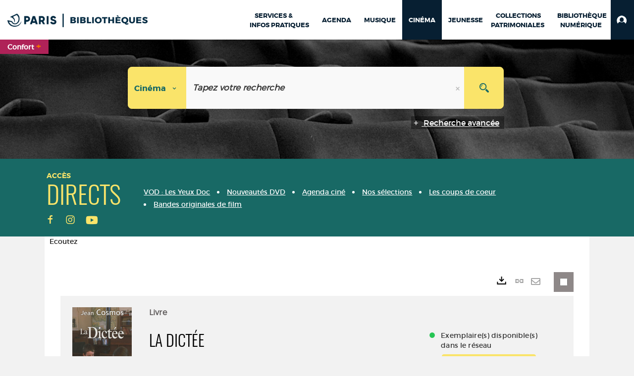

--- FILE ---
content_type: text/html; charset=utf-8
request_url: https://bibliotheques.paris.fr/cinema/doc/SYRACUSE/1162738/la-dictee
body_size: 278150
content:
<!DOCTYPE html><html lang="fr-FR" dir="ltr" xmlns="http://www.w3.org/1999/xhtml"><head><link rel="shortcut icon" type="image/x-icon" href="/ui/skins/VPCO/images/favicon-std.ico" /><link rel="icon" type="image/x-icon" href="/ui/skins/VPCO/images/favicon-std.ico" /><link rel="apple-touch-icon" href="/ui/skins/VPCO/images/apple-touch-icon.png?v=23.3.9279.7" /><meta http-equiv="content-type" content="text/html; charset=utf-8" /><meta http-equiv="X-UA-Compatible" content="IE=edge" /><meta name="DC.Language" content="fr-FR" /><title>La dictée - Cinéma</title><meta name="keywords" content=";" /><meta name="robots" content="index, follow" /><meta name="og:locale" property="og:locale" content="fr_FR" /><meta name="og:type" property="og:type" content="article" /><meta name="og:title" property="og:title" content="La dictée" /><meta name="og:url" property="og:url" content="https://bibliotheques.paris.fr/cinema/doc/SYRACUSE/1162738/la-dictee" /><meta name="description" content="Exilé après son engagement auprès des communards, Paulin Labarthe, un ancien imprimeur, se réfugie dans un village perdu où sa mère lui a légué une maison. Maria, une jeune veuve, le supplie d'apprendre à lire à son fils Louis. En échange, elle lui fera son ménage. Une histoire d'amour naît entre les deux personnages et Louis, jeune sauvageon inculte, fait de rapides progrès. ©Electre 2018" /><meta name="og:description" property="og:description" content="Exilé après son engagement auprès des communards, Paulin Labarthe, un ancien imprimeur, se réfugie dans un village perdu où sa mère lui a légué une maison. Maria, une jeune veuve, le supplie d'apprendre à lire à son fils Louis. En échange, elle lui fera son ménage. Une histoire d'amour naît entre les deux personnages et Louis, jeune sauvageon inculte, fait de rapides progrès. ©Electre 2018" /><meta name="og:image" property="og:image" content="https://covers.syracuse.cloud/Cover/VPCO/MONO/R4flxFVbcXyF8vGKm0AhXw2/9782812907890/LARGE?fallback=https%3a%2f%2fbibliotheques.paris.fr%2fui%2fskins%2fdefault%2fportal%2ffront%2fimages%2fGeneral%2fDocType%2fMONO_LARGE.png" /><meta name="twitter:title" content="La dictée" /><meta name="twitter:url" content="https://bibliotheques.paris.fr/cinema/doc/SYRACUSE/1162738/la-dictee" /><meta name="twitter:description" content="Exilé après son engagement auprès des communards, Paulin Labarthe, un ancien imprimeur, se réfugie dans un village perdu où sa mère lui a légué une maison. Maria, une jeune veuve, le supplie d'apprendre à lire à son fils Louis. En échange, elle lui fera son ménage. Une histoire d'amour naît entre les deux personnages et Louis, jeune sauvageon inculte, fait de rapides progrès. ©Electre 2018" /><meta name="twitter:image" content="https://covers.syracuse.cloud/Cover/VPCO/MONO/R4flxFVbcXyF8vGKm0AhXw2/9782812907890/LARGE?fallback=https%3a%2f%2fbibliotheques.paris.fr%2fui%2fskins%2fdefault%2fportal%2ffront%2fimages%2fGeneral%2fDocType%2fMONO_LARGE.png" /><script>
      master = window.master || { };
      window.addEventListener("DOMContentLoaded", function () {
      master.DOMContentLoaded = true; // readyState n'est pas fiable, notamment readyState "interactive"
      });
      master.onDOMContentLoaded = function (callback) {
      if (master.DOMContentLoaded) {
      callback();
      } else {
      window.addEventListener("DOMContentLoaded", function () {
      callback();
      });
      }
      };
    </script><script>
      master.onDOMContentLoaded(function () {
      master.lazyLoadInstance = new LazyLoad({
      elements_selector: '.lazy',
      callback_loaded: function (el) {
      var event;
      var eventString = 'LazyLoad::Loaded';
      
      try {
      // !IE
      event = new CustomEvent(eventString, {});
      } catch (err) {
      // IE
      event = document.createEvent('CustomEvent');
      event.initCustomEvent(eventString, false, false, {});
      }
      
      el.dispatchEvent(event);
      },
      callback_finish: function () {
      master.lazyLoadFinished = true;
      var event;
      var eventString = 'LazyLoad::Finished';
      
      try {
      // !IE
      event = new CustomEvent(eventString, {});
      } catch (err) {
      // IE
      event = document.createEvent('CustomEvent');
      event.initCustomEvent(eventString, false, false, {});
      }
      
      window.dispatchEvent(event);
      }
      });
      });
    </script><base target="_top" /><meta name="HandheldFriendly" content="True" /><meta name="MobileOptimized" content="320" /><meta name="viewport" content="width=device-width, initial-scale=1, minimum-scale=1, maximum-scale=5, user-scalable=yes" /><!--Syracuse Front Javascript Libraries--><script type="text/javascript">
      
      //<![CDATA[
      
        var CFInstance = 'EXPLOITATION'; //Backward compatibility
        var ErmesManager = window.ErmesManager || {};
        ErmesManager.BasePath = '/cinema/';
        ErmesManager.BaseUrl = 'https://bibliotheques.paris.fr/cinema/';
        ErmesManager.ErmesJgrowlParams = '{"position": "top-right" , "closer" : false , "closerTemplate" : "&lt;div&gt;Fermer toutes les notifications&lt;/div&gt;"}';
        ErmesManager.WsQueryString = '';
        ErmesManager.ResetPasswordAllowed = 'true';
        ErmesManager.BaseUri = 'https://bibliotheques.paris.fr';
        
      
        ErmesManager.config = {};
        ErmesManager.config.LegacyHoldingMode=false;
        ErmesManager.config.CloudServicesBaseUrl='https://community.syracuse.cloud/EXPLOITATION/';
        ErmesManager.config.HoldingActions={NoteEnabled:false, ProvisionNoteEnabled:false};
        ErmesManager.config.RegistrationRenewalAllowed = false;
        ErmesManager.config.IlsChooseReservationPlaceEnabled = true;
        ErmesManager.config.HeaderDisplayMode = 'compact';
        ErmesManager.config.HeaderFixedMode = true;
        ErmesManager.config.CasAuthenticationEnabled = false;
        ErmesManager.config.CasAuthenticationProvider = '';
        ErmesManager.config.ResetPasswordAllowed = true;
        ErmesManager.config.RegistrationAllowed = true;
        ErmesManager.config.ResetPasswordPage = 'https://bibliotheques.paris.fr/cinema/resetpassword.aspx';
        ErmesManager.config.RegistrationPage = 'https://bibliotheques.paris.fr/cinema/aide-a-la-premiere-connexion.aspx';
        ErmesManager.config.UsePopupForAuthentication = true;
        ErmesManager.config.AuthenticationAlertsCount = '0';
		    ErmesManager.config.AuthenticationManyAlertsMessage = '(0 alertes)';
		    ErmesManager.config.AuthenticationSingleAlertsMessage = '(1 alerte)';
        ErmesManager.config.RememberMe = true;
        ErmesManager.config.IsFormAuthenticationProvider = true;
        ErmesManager.config.EnableHoldingsAnonymousBookingMessage = 'true' === 'true';
        ErmesManager.config.EnableHoldingPlacesTopLevelFilter = 'false' === 'true';
        ErmesManager.config.EnableHoldingsSubscriptionCollapsed = false;
        ErmesManager.config.EnableHoldingsSubscriptionAlwaysShow = false;
				ErmesManager.config.AuthenticationFormBackgroundImageUrl = '';
        ErmesManager.config.AuthenticationFormIsFirstPosition = 'true' === 'true';
        ErmesManager.config.AuthenticationFormDialogWidth = 650;
        ErmesManager.config.AuthenticationIdentityBindingEnabled = false;
				ErmesManager.config.SearchMode = 'DEFAULT';
        ErmesManager.config.AuthenticationIdentityBindingAllowedModes = [
          
      
        ];
        ErmesManager.config.AuthenticationFormModeButtonWidth = 216;
        
        ErmesManager.config.SearchAssistantPreselectMode = 'true' === 'true';
        ErmesManager.COOKIES_FORM = 'ErmesForms_cinema';
        ErmesManager.COOKIES_SEARCH = 'ErmesSearch_cinema';
        ErmesManager.isAuthenticate = false;
        ErmesManager.deactivateDetailedView=true;

        ErmesManager.userInfos = {};
        ErmesManager.userInfos.UniqueIdentifier = 'BUILTIN-ANONYMOUS';
        ErmesManager.userInfos.SubscriptionExpirationMessage = '';
        ErmesManager.userInfos.UserAlertsMessages = '';
        ErmesManager.userInfos.PartnerSiteOfIntervention = '';
        ErmesManager.userInfos.HasPseudo = 'false';
        ErmesManager.userInfos.UserNameOrPseudo = 'Utilisateur anonyme';
        
        ErmesManager.rights = {};
        ErmesManager.rights.MemorizeSearch = false;
        ErmesManager.rights.Portal_1005 = false;
        ErmesManager.rights.Portal_1201 = false;
        ErmesManager.rights.Portal_2503 = false;
        ErmesManager.rights.Portal_2504 = false;
        ErmesManager.rights.Portal_3053 = false;

        ErmesManager.labels = {
          Portal_DetailHoldingLabel: 'Exemplaires',
Portal_ResultsReserveDocument: 'Réserver',
Portal_HoldingActionLoanLabel: 'Réserver',
Portal_HoldingActionExpoLabel: 'Ouvrir le calendrier',
Portal_HoldingSite: 'Site',
Portal_HoldingLocalisation: 'Emplacement',
Portal_HoldingSection: 'Section',
Portal_HoldingCote: 'Cote',
Portal_HoldingType: 'Type doc.',
Portal_HoldingStatut: 'Statut',
Portal_HoldingDateBack: 'Date retour',
Portal_HoldingActionsLabel: 'Actions',
Portal_HoldingProvisionLabelDisplay: 'Choisissez votre lieu de mise à disposition',
Portal_ReservationDialogChooseLibraryDefaultSelectionText: '---',
Portal_HoldingsMobileIsAvailableLabel: 'Disponible à {0}',
Portal_HoldingsMobileNotAvailableLabel: 'Retour prévu le {0}',
Portal_HoldingsMobileNotAvailableSiteLabel: 'à {0}',
Portal_ReservationDialogCancelTitle: 'Fermer la modale de réservation',
Portal_ReservationDialogTitle: 'Choisissez la bibliothèque',
Portal_ReservationDialogText: 'Vous souhaitez réserver un exemplaire.',
Portal_ReservationDialogChooseLibrary: 'Choisissez la bibliothèque :',
Portal_ReservationDialogChooseLibraryDefaultSelectionText: '---',
Portal_FormFieldRequiredText: 'Ce champ est obligatoire',
Portal_ReservationDialogValidText: 'Réserver',
Portal_ReservationDialogCancelText: 'Annuler',
Portal_HoldingAddNoteModalTitle: 'Ajout d\'une note de réservation',
Portal_HoldingAddNoteModalPlaceholder: 'Saisissez ici votre note de réservation optionnelle',
Portal_HoldingsStatementView: 'Consulter',
Portal_DetailHoldingsStatementLabel: 'Etats de collection',
Portal_HoldingsStatementSite: 'Site',
Portal_HoldingsStatementLocalisation: 'Emplacement',
Portal_HoldingsStatementSection: 'Section',
Portal_HoldingsStatementCote: 'Cote',
Portal_HoldingsStatementWhenStart: 'Début',
Portal_HoldingsStatementWhenEnd: 'Fin',
Portal_HoldingsStatementGap: 'Lacunes',
Portal_HoldingsStatementRange: 'Etendue',
Portal_HoldingsStatementStartNumber: 'Numéro de début',
Portal_HoldingsStatementEndNumber: 'Numéro de fin',
Portal_HoldingsStatementWhenStartAsText: 'Début',
Portal_HoldingsStatementWhenEndAsText: 'Fin',
Portal_ReservationDialogSelectText: 'Sélectionner',
Portal_ReservationSecondDialogChooseLibrary: 'Choisissez la bibliothèque de retrait',
Portal_ReservationSecondDialogTitle: 'Choisissez la bibliothèque de retrait',
Portal_ReservationSecondDialogValidText: 'Confirmer la réservation',
Portal_ReservationSecondDialogValidTitle: 'Confirmer cette réservation',
Portal_ReservationDialogExcludedLocationText: 'Non réservable',
Portal_ReservationSecondDialogYourLibraryIs: 'Votre localisation de retrait est : {0}',
Portal_MyAccountPreferencesHeaderTitle: 'Mes préférences de recherche',
Portal_MyAccountPreferencesHeaderIntro: 'Vous pouvez configurer les critères s\'appliquant à chacun des contextes de recherche suivants',
Portal_MyAccountPreferencesItemIntroPreselection: 'Vous avez sélectionné :',
Portal_MyAccountPreferencesItemIntroNoPreselection: 'Aucun critère sélectionné.',
Portal_MyAccountPreferencesItemEdit: 'Modifier',
Portal_CasAuthenticationText: 'Accès interne',
Portal_ExternalAuthenticationText: 'Accès externe',
Portal_LogonTitle: 'Connexion',
Portal_DisabledAccountLogonTitle: 'Échec d\'authentification',
Portal_LoginText: 'Identifiant',
Portal_LoginPlaceholderText: 'Numéro de carte',
Portal_PasswordText: 'Mot de passe',
Portal_PasswordPlaceholderText: '‎',
Portal_LogonForgottenPasswordText: 'Mot de passe oublié ?',
Portal_LogonRegisterMessage: 'ou',
Portal_LogonRegisterNowText: 'Aide première connexion',
Portal_ErrorHappened: 'Une erreur est survenue',
Portal_CaptureCurrentSearch: 'Capturer la recherche',
Portal_CaptureSearchName: 'Nom',
Portal_ShareSearchShowMoreOptions: 'Plus de critères',
Portal_ShareSearchHideMoreOptions: 'Cacher les critères',
Portal_AdvancedCaptureSearchTitle: 'Partager la recherche',
Portal_CaptureSearchModifyTitle: 'Modification des arguments',
Portal_CaptureSearcResultTitle: 'Aperçu',
Portal_CancelText: 'Annuler',
Portal_ShareSearchPermalinkCopy: 'Copier l\'URL dans le presse-papier',
Portal_ShareSearchPermalinkPreview: 'Aperçu de la recherche - Nouvelle fenêtre',
Portal_CaptureSearchCopyJson: 'Copier la capture dans le presse-papier',
Portal_ShareSearchPermalinkModalLabel: 'Donner un nom à la recherche puis cliquer sur "Copier l\'URL dans le presse-papier" pour récupérer l\'URL de votre recherche',
Portal_CaptureClipboardCopyDone: 'La capture a été copiée dans votre presse-papier',
Portal_UrlClipboardCopyDone: 'Le lien a été copié dans votre presse-papier',
Portal_CaptureSearchCancelTitle: 'Annuler cette capture de recherche',
Portal_CaptureNotice: 'Capturer la notice',
Portal_ShareSearchCancelTitle: 'Annuler ce partage de recherche',
Portal_SearchPreferencesModalTitle: 'Mémoriser des critères de recherche',
Portal_SearchPreferencesIntroText: 'Les critères choisis seront appliqués lors de chaque recherche "{0}".',
Portal_PreselectFacetsCancelTitle: 'fermer',
Portal_PreselectFacetsInfoNoPreferenceNoPreselection: 'Vous n’avez pas encore mémorisé de critères dans votre compte.',
Portal_MyAccountPreferencesItemSearch: 'Rechercher',
Portal_CloseModalTitle: 'Fermer cette fenêtre',
Portal_AnonymousHoldingInfo: 'Pour réserver un exemplaire, il est nécessaire d\'être authentifié. Les réservations dépendent de votre abonnement en cours.',
Portal_HoldingInSubscription: 'Dans mon abonnement ({0})',
Portal_HoldingNotInSubscription: 'Hors abonnement ({0})',
Portal_HoldingBookingTooltipCantRenew: 'Réservation impossible',
Portal_PersoAuthentificationMyAccountLink: 'Mon Compte',
Portal_RememberMeText: 'Rester connecté',
Portal_HoldingActionProvisonRequestLabel: 'Demander la consultation',
Portal_HoldingProvisionTooltipDescription: 'Effectuez une demande de mise à disposition sur cet exemplaire',
Portal_ProvisionDialogCancelTitle: 'Annuler la demande de consultation',
Portal_ProvisionDialogTitle: 'Demande de consultation sur place',
Portal_ProvisionDialogValidText: 'Confirmer la demande',
Portal_ProvisionDialogCancelText: 'Annuler',
Portal_ProvisionDialogContentHeaderText: '&lt;div class="alert alert-info" role="alert"&gt;\n &lt;span class="glyphicon glyphicon-info-sign" aria-hidden="true"&gt;&lt;/span&gt;\n &lt;span class="sr-only"&gt;&lt;/span&gt;\n &lt;span class="provision-body-header-description"&gt;Ce document sera mis à votre disposition pour consultation sur place, aux &lt;span class="provision-body-header-library"&gt; horaires d\'ouverture de la {0}&lt;/span&gt;&lt;/span&gt;&lt;p&gt;\n&lt;/p&gt;&lt;/div&gt;',
Portal_ProvisionDialogContentFooterText: 'Confirmez-vous la demande de consultation de &lt;b&gt;« {0} »&lt;/b&gt; ?',
Portal_DownloadText: 'Télécharger',
Portal_SearchFormFieldOrIndicator: '- ou -',
Portal_SearchFormSelectFieldNoResult: 'Aucun résultat pour "{0}"',
Portal_SearchFormSelectFieldStartTyping: 'Commencez à taper pour rechercher',
Portal_SearchFormThesaurusFieldLoadingText: 'Chargement...',
Portal_SearchFormThesaurusFieldNoResultsText: 'Aucun résultat',
Portal_SearchFormSelectFieldAddNewEntry: 'Si la valeur n\'est pas dans la liste, cliquez ici pour l\'ajouter',
Portal_SearchFormFieldValidationErrorMessage: 'Ce champ est obligatoire',
Portal_SearchFormFieldRequiredSelectionErrorMessage: 'Veuillez sélectionner une valeur ou la créer',
Portal_FormAdvanceSearchTitle: 'Valider votre recherche',
Portal_FormSearchLabel: 'Rechercher',
Portal_FormAdvanceClearTitle: 'Effacer vos saisies du formulaire de recherche',
Portal_FormClearLabel: 'Effacer',
Portal_SearchFormResetField: 'Supprimer la valeur',
Portal_ErmesSearchBoxHint: 'Tapez votre recherche',
Portal_SearchFormHeadingTitle: 'Recherche avancée',
Portal_SearchFormAddHiddenFieldTitle: 'Ajouter un critère au formulaire de recherche avancée',
Portal_SearchFormAddHiddenFieldLabel: 'Ajouter un critère',
Portal_SearchFormAddHiddenFieldModalDescription: 'Le critère sera ajouté au formulaire de recherche',
Portal_SearchFormFieldDateRangeToLabel: 'au',
Portal_SearchFormAddHiddenFieldModalTitle: 'Choisissez un critère de recherche',
Portal_ErmesSearchTitle: 'Recherche',
Portal_BtnSearchFieldClear: 'Effacer le champ de recherche',
Portal_BtnSearchFieldSubmit: 'Lancer la recherche sur le périmètre {0}',
Portal_AdvancedSearchFormLabel: 'Recherche avancée sur le périmètre {0}',
Portal_LogonConnectWithAnotherIdentity: 'ou',
Portal_LogonButtonText: 'Je me connecte',
Portal_LogonButtonShowForm: 'Formulaire',
BackText: 'Retour',
Portal_LogonFilterMode: 'Filtrer',
Portal_LogonInformationText: 'Pour vous connecter',
Portal_NewItemFlagDefaultLabel: 'Nouveauté',
Portal_SerialDialogCancelTitle: 'Fermer la modale des fascicules',
Portal_SerialDialogClose: 'Fermer',
Portal_HoldingSerialNumber: 'Numéro/Date de parution',
Portal_SerialDialogTitle: 'Detail des numéros de fascicule {0}',
Portal_HoldingSerialLocalisation: 'Localisation',
Portal_HoldingSerialSection: 'Section',
Portal_HoldingSerialCallNumber: 'Côte',
Portal_HoldingSerialStatus: 'Statut',
Portal_HoldingSerialEx: 'Exemplaire',
Portal_SerialColumnDisplayTitle: 'Voir les fascicules',
Portal_SerialColumnButton: 'Voir',
Portal_SerialColumnButtonLoading: 'Récupération en cours...',
Portal_HoldingNothingInSubscription: 'Il n\'y a aucun exemplaire disponible pour le moment.',
Portal_HoldingConsultOnline: 'Consulter en ligne',
Portal_HoldingBookingTooltipCantConsult: 'Consultation impossible',
Portal_HoldingBookingTooltipCantConsultDescription: 'Cet ouvrage est déjà en cours de consultation, veuillez réessayer ultérieurement',
Portal_DetailHoldingsMapControlHomeTooltip: 'Afficher tous les exemplaires',
Portal_DetailHoldingsMapControlLocationTooltip: 'Afficher ma position actuelle',
Portal_DetailHoldingsMapControlLocationDeniedTooltip: 'Vote position actuelle n\'est pas disponible',
Portal_DetailHoldingsMapCurrentLocationMarkerTooltip: 'Votre position actuelle',
Portal_DetailHoldingsMapOffMapHoldingsLabel: 'Exemplaires hors carte',
Portal_DetailHoldingsMapLibraryMoreDetails: 'Plus d\'informations...',
Portal_BiblioMapsLinkLabel: 'BiblioMaps',
Portal_BiblioMapsHeaderColumnLabel: 'BiblioMaps',
TermSynonymLabel: '{0} (employé pour {1})',
TermNeighborLabel: '{0} (associé à {1})',
TermRedirectionLabel: '{0} (nouveau terme pour {1})',
TermRedirectionSourceLabel: '{0} (ancien terme pour {1})',
Portal_ReservationDialogSingleHoldingPlaceText: 'L\'exemplaire sera mis à disposition à la bibliothèque :',
Portal_ReservationDialogSingleHoldingPlacetitle: 'Confirmez la réservation',
Portal_DetailSessionLabel: 'Sessions',
Portal_HoldingActionSessionLabel: 'S\'inscrire',
Portal_AnonymousCalendarSessionInfo: 'Pour s\'inscrire à une session, il est nécessaire d\'être authentifié.',
Portal_BasketRenamePromptTitle: 'Renommer le dossier',
EndDateText: 'Date de fin',
StartDateText: 'Date de début',
Portal_DetailPanelTitleCalendarSessions: 'S\'inscrire à',
Portal_TypeaheadNoResultStatus: 'Aucune proposition',
Portal_TypeaheadResultsStatus: '{0} propositions disponibles',
Portal_SearchFormAddFieldTitle: 'Ajouter une restriction "{0}"',
Portal_HoldingSerialUtilisation: 'Utilisation',
Portal_SearchFormRemoveFieldTitle: 'Supprimer la restriction "{0}"'
        };

        ErmesManager.labels.Portal_AuthenticationFormModeButtonSeparatorText = '';
        ErmesManager.labels.Portal_Authentication_FormHtmlContent = '';
        ErmesManager.labels.HoldingAddNoteModalPlaceholder = 'Saisissez ici votre note de réservation optionnelle';
        ErmesManager.labels.HoldingAddNoteModalTitle = 'Ajout d\'une note de réservation';
        ErmesManager.labels.CloseText = 'Fermer';
        ErmesManager.labels.ReportThumbnailWrongUrl = 'La ressource Portal|ReportThumbnailWrongUrl n\'est pas définie.';
        ErmesManager.labels.ReportThumbnailModalTitle = 'Confirmation';
        ErmesManager.labels.ReportThumbnailModalBody = 'Confirmez-vous le signalement de cette vignette ?&lt;br/&gt;&lt;div style="text-align:center;margin:5px"&gt;&lt;img src="{0}"/&gt;&lt;/div&gt;';
        ErmesManager.labels.ErmesHeaderAccountWip = 'Récupération de votre compte en cours...';
        ErmesManager.labels.ErrorHappened = 'Une erreur est survenue';
        ErmesManager.labels.UnexpectedServerResponse = 'Format de réponse inattendu';
        ErmesManager.labels.GrowlErrorTitle = 'Erreur';
        ErmesManager.labels.TooltipLoading = 'Chargement en cours...';
        ErmesManager.labels.CaptureSearchChooseRendering = 'Affichage';
        ErmesManager.labels.CaptureSearchChooseNumber = 'Nombre de notices à afficher';
        ErmesManager.labels.CaptureSearchTitle = 'Capturer la recherche';
        ErmesManager.labels.CommentModalValid = 'Valider';
        ErmesManager.labels.CommentModalCancel = 'Annuler';
        ErmesManager.labels.CommentWasSuccessfullyDeleted = 'Le commentaire a bien été supprimé';
        ErmesManager.labels.NoteWasSuccessfullyDeleted = 'La note a bien été supprimée';
        ErmesManager.labels.SelectionModalClose = 'Fermer';
        ErmesManager.labels.ConfirmBoxConfirm = 'Confirmer';
        ErmesManager.labels.ConfirmBoxCancel = 'Annuler';
        ErmesManager.labels.PublicSearchFormValid = 'Valider';
        ErmesManager.labels.PublicSearchFormCancel = 'Annuler';
        ErmesManager.labels.PrivateSearchFormValid = 'Valider';
        ErmesManager.labels.PrivateSearchFormCancel = 'Annuler';
        ErmesManager.labels.ExpositionResaFormValid = 'Transmettre la demande';
        ErmesManager.labels.ExpositionResaFormClose = 'Fermer';
        ErmesManager.labels.EnrichissementsLoading = 'Chargement en cours, veuillez patienter';
        ErmesManager.labels.BasketPageTitle = 'Bibliothèques de la Ville de Paris - Mon panier';
        ErmesManager.labels.SelectionPageTitle = 'Sélection courante';
        ErmesManager.labels.ErmesSearchPageTitle = '{0} - Recherche';
        ErmesManager.labels.ErmesSearchLoadingPageTitle = 'Chargement';
        ErmesManager.labels.ErmesSearchDetailPageTitle = '{0}';
        ErmesManager.labels.TagPageTitle = 'Tag';
        ErmesManager.labels.HoldingHelpHoldingMultiple = 'Cochez les exemplaires qui vous intéressent. Le premier exemplaire disponible parmi votre sélection sera réservé';
        ErmesManager.labels.HoldingHelpHoldingPlace = 'Choisissez votre lieu de mise à disposition';
        ErmesManager.labels.CaptureSearchStandardRendering = 'Miniatures';
        ErmesManager.labels.CaptureSearchShortRendering = 'Court';
        ErmesManager.labels.CaptureSearchScrollingRendering = 'Chemin de fer';
        ErmesManager.labels.ErmesFormTitle = 'Recherche avancée';
        ErmesManager.labels.CalendarEventTitleSingular = 'événement';
        ErmesManager.labels.CalendarEventTitlePlural = 'événements';
        ErmesManager.labels.ValidateEventSubscription = 'Confirmer l\'inscription';
        ErmesManager.labels.CancelText = 'Annuler';
        ErmesManager.labels.BackText = 'Retour';
        ErmesManager.labels.AgendaCalendarHelpTooltip = 'Sélectionnez une plage de dates pour affiner votre recherche';
        ErmesManager.labels.ExportLinkFold = 'Exporter, masqué';
        ErmesManager.labels.ExportLinkUnFold = 'Exporter, affiché';
        ErmesManager.labels.AddNewTagNotice = 'Ajouter ce nouveau tag';
        ErmesManager.labels.AddNewTagName = 'Nom du nouveau tag à ajouter sur';
        ErmesManager.labels.ErrorAuthenticateInput = 'à vérifier';
        ErmesManager.labels.PasswordLostAuthenticate = 'Mot de passe oublié';
        ErmesManager.labels.ErrorAuthenticatePage = 'Erreur lors de l\'identification';
        ErmesManager.labels.SurveyMessageConfirmVote = 'Merci d\'avoir voté';
        ErmesManager.labels.SurveyVotedAlready = 'Vous avez déjà voté';
        ErmesManager.labels.RoyalSliderStatePause = 'Mettre le carrousel en lecture.';
        ErmesManager.labels.RoyalSliderStatePlay = 'Mettre le carrousel en pause.';
        ErmesManager.labels.SearchQueryAllDocument = 'Tous les documents';
        ErmesManager.labels.DefaultDropdownItemSelectedFormat = '{0}, sélectionné';
        ErmesManager.labels.JGrowlCloserMessage = 'Fermer tous les messages';
        ErmesManager.labels.RoyalSliderLabels_ArrowRight = 'Contenu suivant';
        ErmesManager.labels.RoyalSliderLabels_ArrowLeft = 'Contenu précédent';
        ErmesManager.labels.RoyalSliderLabels_FullScreen = 'Passer le slider en plein écran';
        ErmesManager.labels.RoyalSliderLabels_PlayVideo = 'Lancer la vidéo';
        ErmesManager.labels.RoyalSliderLabels_NavSelected = ', sélectionné';
        ErmesManager.labels.FacetCollectionDisplayed = ', affiché';
        ErmesManager.labels.FacetCollectionCollapsed = ', masqué';
        ErmesManager.labels.ErrorModalFieldRequiredAccessibility = 'Vous avez omis ce champ obligatoire.';
        ErmesManager.labels.RoyalSliderBulletContentNotSelected = 'Afficher le contenu {0}';
        ErmesManager.labels.RoyalSliderBulletContentSelected = 'Contenu {0} - affiché';
        ErmesManager.labels.RssFeedLinkTitle = 'Obtenir le flux RSS, nouvelle fenêtre';
        ErmesManager.labels.CnilBannerContent = 'En poursuivant votre navigation sur ce site, vous acceptez l’utilisation de cookies par nos services ainsi que des services tiers de mesure d\'audience.&lt;br/&gt;&lt;a href="/cinema/charte-cookies.aspx"&gt;Pour en savoir plus et paramétrer les cookies...&lt;/a&gt;';
        ErmesManager.labels.SuggestionSearch = 'Recherche par suggestion';
        ErmesManager.labels.SdiMemorySearchSubscribeNewsLettersSuccess = 'Vous êtes maintenant abonné à cette lettre d’information';
        ErmesManager.labels.SdiMemorySearchSubscribeSuccess = 'Vous êtes maintenant abonné à cette recherche';
        ErmesManager.labels.DetailHoldingsVerify = 'Vérification des exemplaires disponibles ...';
        ErmesManager.labels.RenewLoanSuccess = 'Prolongation réussie.';
        ErmesManager.labels.RenewLoanErrorNotSpecified = 'Erreur non spécifiée.';
        ErmesManager.labels.CancelReservationSuccess = 'Annulation réussie.';
        ErmesManager.labels.CancelReservationErrorNotSpecified = 'Erreur non spécifiée.';
        ErmesManager.labels.ContributionFormSending = 'Envoi en cours...';
        ErmesManager.labels.ContributionFormSuccess = 'Votre contribution a bien été prise en compte.';
        ErmesManager.labels.GetErrorHolding = 'Erreur lors de la récuperation de l\'exemplaire';
        ErmesManager.labels.GetNotAvaibleHolding = 'Indisponible';
        ErmesManager.labels.ConfirmDialogBasketTitle = 'Vider tout le panier';
        ErmesManager.labels.ConfirmDialogBasketFolderTitle = 'Supprimer le dossier "{0}"';
        ErmesManager.labels.ConfirmDialogBasketText = 'Confirmez-vous la suppression de tous les documents de votre panier ? Cette action sera irréversible.';
        ErmesManager.labels.ConfirmDialogBasketTextByFilter = 'Confirmez-vous la suppression du dossier "{0}" ?';
        ErmesManager.labels.PnbConfirmBoxTitle = 'La ressource Portal|PnbConfirmBoxTitle n\'est pas définie.';
        ErmesManager.labels.PnbConfirmBoxMessage = 'La ressource Portal|PnbConfirmBoxMessage n\'est pas définie.';
        ErmesManager.labels.searchLabelDefault = 'Recherche du document';
        ErmesManager.labels.RecongnitionLabelInput = 'Reconnaissance vocal...';
        ErmesManager.labels.StartSearch = 'Lancer la recherche sur le périmètre {0}';
        ErmesManager.labels.SearchFormLabel = 'Recherche sur le périmètre {0}';
        ErmesManager.labels.MyAccountAddToBasketNothingSelected = 'Veuillez sélectionner au moins un document.';
        ErmesManager.labels.Portal_CancelReservationNoReservationSelected = 'Veuillez sélectionner au moins un document.';
        ErmesManager.labels.Portal_CancelReservationConfirmTitle = 'Confirmer cette annulation';
        ErmesManager.labels.Portal_CancelReservationCancelTitle = 'Annuler cette annulation';
        ErmesManager.labels.Portal_PreselectFacetsInfoNoPreference = 'Mémoriser les critères dans votre compte.';
        ErmesManager.labels.Portal_PreselectFacetsInfoPreferenceEqualsPreselection = 'Les critères sont mémorisés dans votre compte.';
        ErmesManager.labels.Portal_PreselectFacetsInfoPreferenceIsNotPreselection = 'Les critères diffèrent de ceux mémorisés dans votre compte.';
        ErmesManager.labels.Portal_PreselectFacetsInfoPreferenceRestoreSuccess = 'Les critères ont été restaurés.';
        ErmesManager.labels.Portal_PreselectFacetsInfoPreferenceSaveSuccess = 'Les critères ont été mémorisés.';
        ErmesManager.labels.Portal_PreselectFacetsInfoPreferenceSaveTooltip = 'Mémoriser les critères de recherche dans votre compte.';
        ErmesManager.labels.Portal_PreselectFacetsInfoPreferenceValidateTooltip = 'Confirmer les critères sélectionnés.';
        ErmesManager.labels.Portal_PreselectFacetsInfoPreferenceRestoreTooltip = 'Restaurer les critères de recherche mémorisés dans votre compte.';
        ErmesManager.labels.Portal_PreselectFacetsResetButton = 'Tout effacer';
        ErmesManager.labels.Portal_PreselectFacetsValidateButton = 'Confirmer';
        ErmesManager.labels.Portal_PreselectFacetsSaveButton = 'Mémoriser';
        ErmesManager.labels.Portal_PreselectFacetsCancelButton = 'Annuler';
        ErmesManager.labels.Portal_PreselectFacetsModalTitle = 'Pré-sélectionner des critères de recherche';
        ErmesManager.labels.Portal_PreselectFacetsIntroText = 'Les critères choisis seront appliqués le temps de la session à chaque recherche "{0}". Pour mémoriser les critères au-delà de la session veuillez-vous connecter à votre compte';
        ErmesManager.labels.Portal_PreselectFacetsSelectedInfo = 'Vous avez sélectionné :';
        ErmesManager.labels.Portal_PreselectFacetsSelectedInfoEmpty = 'Aucun critère sélectionné.';
        ErmesManager.labels.Portal_PreselectFacetsRestoreButton = 'Restaurer';
        ErmesManager.labels.Portal_FacetCollectionCollapsed = ', masqué';
        ErmesManager.labels.Portal_FacetCollectionDisplayed = ', affiché';
        ErmesManager.labels.Portal_SearchHistoryTableDateHeader = 'Quand';
        ErmesManager.labels.Portal_SearchHistoryTableScenarioHeader = 'Où';
        ErmesManager.labels.Portal_SearchHistoryTableSearchHeader = 'Recherche';
        ErmesManager.labels.Portal_SearchHistoryTableFiltersHeader = 'Filtres';
        ErmesManager.labels.Portal_SearchHistoryTableCountHeader = 'Résultats';
        ErmesManager.labels.Portal_SearchHistoryTableActionHeader = 'Actions';
        ErmesManager.labels.Portal_SearchHistoryModalTitle = 'Historique de vos recherches';
        ErmesManager.labels.Portal_SearchHistoryCancelButton = 'Fermer';
        ErmesManager.labels.Portal_SearchHistoryItemSearchAction = 'Lancer la recherche';
        ErmesManager.labels.Portal_SearchHistoryItemMemorizeAction = 'Mémoriser dans son compte';
        ErmesManager.labels.Portal_SearchHistoryItemRemoveAction = 'Supprimer';
        ErmesManager.labels.Portal_RawRecordClipboardCopyButton = 'Copier ce document dans le presse-papier';
        ErmesManager.labels.Portal_RawRecordClipboardCopyDone = 'Le document a été copié dans votre presse-papier';
        ErmesManager.labels.Portal_RawRecordPopupTitle = 'Document xml natif';
        ErmesManager.labels.Portal_ExpositionResaWindowLabel = 'Faire une demande de réservation d\'outil d\'animation';
        ErmesManager.labels.Portal_ExpositionResaWindowCloseTitle = 'Fermer la fenêtre de demande de réservation d\'outil d\'animation';
        ErmesManager.labels.Portal_ExpositionResaBookingTypeHolding = 'Réservation';
        ErmesManager.labels.Portal_ExpositionResaBookingTypeHoldingRequest = 'Demande de réservation';
        ErmesManager.labels.Portal_ExpositionResaBookingTypeLoan = 'Prêt';
        ErmesManager.labels.Portal_CancelText = 'Annuler';
        ErmesManager.labels.Portal_BackText = 'Retour';
        ErmesManager.labels.Portal_ExpositionResaFormValid = 'Transmettre la demande';
        ErmesManager.labels.Portal_ExpositionResaFetchBookings = 'Vérification des réservations concernant cet outil d\'animation';
        ErmesManager.labels.Portal_ExpositionResaNewRange = 'Votre choix de dates';
        ErmesManager.labels.Portal_AgendaDatepickerFromDate = 'Du';
        ErmesManager.labels.Portal_AgendaDatepickerToDatee = 'Au';
        ErmesManager.labels.Portal_SubscriptionExpirationWarningDescription = '';
        ErmesManager.labels.Portal_SubscriptionExpirationWarningTitle = 'Informations à propos de votre abonnement';
        ErmesManager.labels.Portal_AccountWarningTitle = 'Informations à propos de votre compte';
        ErmesManager.labels.Portal_AuthenticationAlertRenewRegistrationBtnText = 'Cliquer ici pour accéder à mon profil';
        ErmesManager.labels.Portal_AuthenticationAlertVirtualPurseBtnText = 'Cliquer ici pour accéder à mon porte-monnaie';      
        ErmesManager.labels.Portal_ShowExpirationWarningCancelTitle = 'Fermer cette alerte';
        ErmesManager.labels.Portal_ProvisionDialogCancelTitle = 'Annuler la demande de consultation';
        ErmesManager.labels.Portal_ProvisionDialogTitle = 'Demande de consultation sur place';
        ErmesManager.labels.Portal_ProvisionDialogValidText = 'Confirmer la demande';
        ErmesManager.labels.Portal_ProvisionDialogCancelText = 'Annuler';
        ErmesManager.labels.Portal_ProvisionDialogContentHeaderText = '&lt;div class="alert alert-info" role="alert"&gt;\n &lt;span class="glyphicon glyphicon-info-sign" aria-hidden="true"&gt;&lt;/span&gt;\n &lt;span class="sr-only"&gt;&lt;/span&gt;\n &lt;span class="provision-body-header-description"&gt;Ce document sera mis à votre disposition pour consultation sur place, aux &lt;span class="provision-body-header-library"&gt; horaires d\'ouverture de la {0}&lt;/span&gt;&lt;/span&gt;&lt;p&gt;\n&lt;/p&gt;&lt;/div&gt;';
        ErmesManager.labels.Portal_ProvisionDialogContentFooterText = 'Confirmez-vous la demande de consultation de &lt;b&gt;« {0} »&lt;/b&gt; ?';
        ErmesManager.labels.Portal_ExpositionBookingCalendarLabel = 'Calendrier de réservation';
        ErmesManager.labels.Portal_ExpositionBookingHelpUserLigde = 'Veuillez choisir une date de début et de fin de réservation sur le calendrier ci-dessous.';
        ErmesManager.labels.Portal_ExpositionBookingTransportModeLabel = 'Mode de transport';
        ErmesManager.labels.Portal_ExpositionBookingGoTransportModeLabel = 'Aller';
        ErmesManager.labels.Portal_ExpositionBookingReturnTransportModeLabel = 'Retour';
        ErmesManager.labels.Portal_ExpositionBookingSummupLabel = 'Demande de réservation pour la période du';
        ErmesManager.labels.Portal_ExpositionBookingSummupSeparatorLabel = 'au';
        ErmesManager.labels.Portal_HoldingsInformationMessage = '';
        ErmesManager.labels.Portal_ILSClientReservation = 'Réservation';
		    ErmesManager.labels.Portal_ReservationMapSiteChoice = 'Choisissez la bibliothèque auprès de laquelle vous souhaitez réserver le document';
		    ErmesManager.labels.Portal_DetailHoldingsMapLabel = 'Localisation des exemplaires';
		    ErmesManager.labels.Portal_DetailHoldingsMapCountLabel = '{0} exemplaires';
		    ErmesManager.labels.Portal_DetailHoldingsMapCountLabelSingular = '1 exemplaire';
		    ErmesManager.labels.Portal_DetailHoldingsMapNoHondlingOnMap = 'Aucun exemplaire dans cette zone géographique...';
        ErmesManager.labels.Portal_PreselectFacetsModifyLinkLabel = 'Modifier les critères pré-sélectionnés';
        ErmesManager.labels.Portal_SearchAssistantButtonLabel = 'Recherche assistée';
        
      
      //]]></script><script>
      
      window.ErmesManager = window.ErmesManager || {};
      
    </script><script type="text/javascript" src="/ui/plug-in/portal/portal-front-all.js?v=23.3.9279.7" defer="defer"> </script><script type="text/javascript" src="/ui/plug-in/syracuse-dist/js/ComponentFactory.js?v=23.3.9279.7" defer="defer"> </script><link rel="stylesheet" type="text/css" href="/ui/skins/default/portal/front/portal-front-all.css?v=23.3.9279.7" /><script type="text/javascript" src="/dropzone-locale-fr-FR.ashx?v=23.3.9279.7" defer="defer"> </script><script type="text/javascript">
        window.rsConf = {
        general: {
        usePost: true
        }
        };
      </script><script src="https://f1-eu.readspeaker.com/script/8819/ReadSpeaker.js?pids=embhl" type="text/javascript"> </script><script type="text/javascript" src="/ui/plug-in/dayjs/locale/fr.js?v=23.3.9279.7" defer="defer"> </script><script type="text/javascript">
      
        window.addEventListener("DOMContentLoaded", function () {
          dayjs.extend(window.dayjs_plugin_customParseFormat);
          dayjs.extend(window.dayjs_plugin_localizedFormat);
          dayjs.locale('fr'); 
        });
      
    </script><!--XmlForms JavaScript libraries--><script type="text/javascript">
        window.addEventListener("DOMContentLoaded", function () {
      
      
        formManager.debug = false;
        formManager.inputKey = '';
        formManager.savingText = 'Enregistrement en cours...';
        formManager.loadingText = 'Chargement en cours...';
        formManager.invalidText = 'Ce champ est invalide';
        formManager.requiredText = 'Ce champ est obligatoire';
        formManager.lengthText = 'La longueur de ce champ doit être de {0} caractère(s)';
        formManager.minLengthText = 'La longueur minimum de ce champ est de {0} caractère(s)';
        formManager.maxLengthText = 'La longueur maximum de ce champ est de {0} caractère(s)';
        formManager.minValueText = 'La valeur minimum de ce champ doit être de {0}';
        formManager.maxValueText = 'La valeur maximum de ce champ doit être de {0}';
        formManager.passwordText = 'Les mots de passe sont différents';
        formManager.invalidDateText = 'La ressource FormFieldDateInvalidText n\'est pas définie.';
        formManager.requiredCheckboxText = 'Veuillez cocher cette case si vous souhaitez continuer';
        formManager.requiredCheckboxGroupText = 'Veuillez cocher au moins l\'une de ces cases';
        formManager.requiredRadioGroupText = 'Veuillez sélectionner l\'une de ces options';
        formManager.downloadText = 'Télécharger';
        formManager.addressAddManually = 'Si votre adresse n\'est pas dans la liste, cliquez ici pour l\'ajouter';
        formManager.addressNoResult = 'Aucune adresse correspondante';
        formManager.addressPending = 'Chargement en cours';
      
      
        });
      </script><script defer="defer" type="text/javascript" src="/ui/plug-in/syracuse-dist/js/PasswordReveal.js?v=23.3.9279.7"> </script><!--Syracuse OpenSeadragon Library--><script type="text/javascript" src="/ui/plug-in/common/openseadragon/openseadragon.min.js?v=23.3.9279.7"> </script><script type="text/javascript" src="/ui/plug-in/common/openseadragon/openseadragon-filtering.js?v=23.3.9279.7"> </script><script type="text/javascript" src="/ui/plug-in/common/openseadragon/openseadragon-init.js?v=23.3.9279.7"> </script><script type="text/javascript" src="/ui/plug-in/common/openseadragon/locale/openseadragon-lang-fr.js?v=23.3.9279.7"> </script><link rel="preload" href="/ui/skins/default/fonts/glyphicons.woff?v=23.3.9279.7" as="font" type="font/woff" crossorigin="anonymous" /><link rel="stylesheet" type="text/css" href="/ui/skins/default/base.css?v=23.3.9279.7" /><link rel="stylesheet" type="text/css" href="/ui/skins/default/master.css?v=23.3.9279.7" /><link rel="stylesheet" type="text/css" href="/ui/skins/default/common/base.css?v=23.3.9279.7" /><link rel="stylesheet" type="text/css" href="/ui/skins/default/portal/front/base-min.css?v=23.3.9279.7" /><link rel="stylesheet" type="text/css" href="/ui/skins/VPCO/projet.css?v=23.3.9279.7" /><link rel="stylesheet" type="text/css" href="/ui/skins/VPCO/../cinema/theme_cinema.css?v=23.3.9279.7" /><link rel="stylesheet" href="/ui/plug-in/integration/Swiper-mobile/css/swiper.min.css" /><link href="/ui/plug-in/integration/select2/css/select2.min.css" rel="stylesheet" /><link rel="preload" href="/ui/plug-in/bootstrap/resources/fonts/glyphicons-halflings-regular.woff?v=23.3.9279.7" as="font" type="font/woff" crossorigin="anonymous" /><link rel="preload" href="/ui/skins/standard/portal/front/ressources/font/ermes-font-update.woff2?v=23.3.9279.7" as="font" type="font/woff2" crossorigin="anonymous" /><link rel="canonical" href="https://bibliotheques.paris.fr/cinema/doc/SYRACUSE/1162738/la-dictee?_lg=fr-FR" /><link rel="search" type="application/opensearchdescription+xml" title="Syracuse OpenSearch" href="/OpenSearchDescription.xml" /></head><body dir="ltr" class=" cf-rtm ">
  
  
  
  
  
  
  
  
  
  
  
  
  <script type="text/javascript" src="/ui/plug-in/integration/Swiper-mobile/js/swiper.min.js" defer="defer"> </script>
  <script type="text/javascript" src="/ui/plug-in/integration/select2/js/select2.full.js" defer="defer"> </script>
  
  <script type="text/javascript" src="/ui/plug-in/integration/Selection-RenderType/flip.js" defer="defer"> </script>
  <script type="text/javascript" src="/ui/plug-in/integration/iguana.js" defer="defer"> </script>
  <script type="text/javascript" src="/ui/plug-in/integration/confortplus/js/toolbar.js" defer="defer"> </script>
  
  
  
  
  
  <script type="text/javascript">
              /*<![CDATA[*/
              
        master = window.master || { };
        master.debug = false;
        master.rtl = false;
        master.skin = 'VPCO';
        master.skinsRootPath = '/ui/skins/';
        master.pluginsRootPath = '/ui/plug-in/';
        master.theme = 'cinema';
        master.navigationExperience = 'Modern';
        master.useForFront = true;
        master.designMode = '';
        master.canEditResourceKey = false;
        master.applicationName = '';
        master.applicationAlias = '';
        master.scopeId = 31;
        master.scopeName = 'cinema';
        master.scopeType = null;
        master.scopeTypeName = '';
        master.scopeTypeLabel = '';
        master.scopeDescription = 'Cinéma';
        master.scopeAlias = 'cinema';
        master.scopeChildCount = 0;
        master.pageTitle = 'La dictée';
        master.pageTitleFormat = '{0} - {1}';
        master.globalTitle = 'Cinéma';
        master.pageFullName = 'Archimed.SearchServices.Web.UI.Ermes.Front.DetailStatic';
        master.currentCulture = 'fr-FR';
        master.currentCultureId = 1036;
        master.currentParentCultureId = 12;
        master.changeCultureAllowed = false;
        master.isPopup = false;
        master.instanceName = 'EXPLOITATION';
        master.userDisplayName = 'Utilisateur anonyme';
        master.isSuperAdministrator = false;        
        master.instanceUrl = 'https://bibliotheques.paris.fr/';
        master.instanceBackOfficeBaseUrl = 'https://bibliotheques.paris.fr/pro/';
        master.instanceFrontOfficeBaseUrl = 'https://bibliotheques.paris.fr/';
        master.instanceBasePath = '/';
        master.instanceBackOfficeBasePath = '/pro/';
        master.instanceFrontOfficeBasePath = '/';
        master.instanceWebDirectory = '/';
        master.isBackOffice = false;
        master.backOfficeWebDirectory = 'pro';
        master.baseUrl = 'https://bibliotheques.paris.fr/pro/cinema/';
        master.backOfficeBasePath = '/pro/cinema/';
        master.frontOfficeBasePath = '/cinema/';
        master.backOfficeBaseUrl = 'https://bibliotheques.paris.fr/pro/cinema/';
        master.frontOfficeBaseUrl = 'https://bibliotheques.paris.fr/cinema/';
        master.basePath = '/cinema/';
        master.homeUrl = 'https://bibliotheques.paris.fr/pro/cinema/';
        master.homePath = '/pro/cinema/';
        master.disconnectLabel = 'Se déconnecter';
        master.authenticateLabel = 'Se connecter';
        master.loadMask = false;
        master.isAdministrator = false;
        master.isAnonymous = true;
        master.isEmptyScopeMember = false;
        master.globalSiteText = 'Tout le réseau';
        master.currentSiteName = 'cinema';
        master.currentSiteDescription = 'Cinéma';
        master.changeSiteAllowed = true;
        master.changeSiteLabel = 'Mon entité d\'intervention';
        master.getScopesErrorMessage = 'Une erreur est survenue lors de la récupération des entités';
        master.enterFullscreenText = 'Passer en mode plein écran';
        master.exitFullscreenText = 'Quitter le mode plein écran';
        master.saveStateText = 'Sauvegarder la mise en forme des listes';
        master.saveStateSuccessMessage = 'La mise en forme des listes a été correctement enregistrée.';
        master.saveStateErrorMessage = 'Une erreur est survenue lors de l\'enregistrement de la mise en forme des listes.';
        master.restoreStateText = 'Réinitialiser la mise en forme des listes';
        master.restoreStateConfirmMessage = 'Voulez-vous vraiment réinitialiser la mise en forme des listes ?';
        master.restoreStateSuccessMessage = 'La mise en forme des listes a été correctement réinitialisée.';
        master.restoreStateErrorMessage = 'Une erreur est survenue lors de la réinitialisation de la mise en forme des listes.';
        master.version = '23.3.9279.7';
        master.cookieDomain = '';
        master.cookieSecure = true;
        master.remindMeLaterText = 'Me le rappeler plus tard';
        master.loadingText = 'Chargement en cours...';
                
        master.isSearchPage = false;
        master.scopeTypes = {
        
          'None': 0,
          0:{
          name :  'None',
          label :  'Entité'}
         , 
          'Group': 1,
          1:{
          name :  'Group',
          label :  'Groupe'}
         , 
          'Library': 2,
          2:{
          name :  'Library',
          label :  'Bibliothèque'}
         , 
          'Partner': 3,
          3:{
          name :  'Partner',
          label :  'Partenaire'}
        
        }
        master.scopes = {
        
          'Default':{
          description :  'Bibliothèques de la Ville de Paris',
          id :  1,
          alias :  'Default',
          disabled :  false
          }
         , 
          'Numok':{
          description :  'Numok',
          id :  4,
          alias :  'Numok',
          disabled :  false
          }
         , 
          'Monteleson':{
          description :  'Monte le son',
          id :  7,
          alias :  'Monteleson',
          disabled :  false
          }
         , 
          '2016':{
          description :  'Les coups de coeur 2016 des bibliothécaires',
          id :  10,
          alias :  '2016',
          disabled :  false
          }
         , 
          '2017':{
          description :  'Les coups de coeur 2017 des bibliothécaires',
          id :  13,
          alias :  '2017',
          disabled :  false
          }
         , 
          'agenda':{
          description :  'Agenda',
          id :  16,
          alias :  'agenda',
          disabled :  false
          }
         , 
          'musique':{
          description :  'Musique',
          id :  19,
          alias :  'musique',
          disabled :  false
          }
         , 
          'jeunesse':{
          description :  'Jeunesse',
          id :  22,
          alias :  'jeunesse',
          disabled :  false
          }
         , 
          'numerique':{
          description :  'Bibliothèque numérique',
          id :  25,
          alias :  'numerique',
          disabled :  false
          }
         , 
          '2018':{
          description :  'Les coups de coeur 2018 des bibliothécaires',
          id :  28,
          alias :  '2018',
          disabled :  false
          }
         , 
          'cinema':{
          description :  'Cinéma',
          id :  31,
          alias :  'cinema',
          disabled :  false
          }
         , 
          '2019':{
          description :  'Les coups de coeur 2019 des bibliothécaires',
          id :  34,
          alias :  '2019',
          disabled :  false
          }
         , 
          '2020':{
          description :  'Les coups de coeur 2020 des bibliothécaires',
          id :  46,
          alias :  '2020',
          disabled :  false
          }
         , 
          '2021':{
          description :  'Les coups de coeur 2021 des bibliothécaires',
          id :  52,
          alias :  '2021',
          disabled :  false
          }
         , 
          '2022':{
          description :  'Les coups de coeur 2022 des bibliothécaires',
          id :  61,
          alias :  '2022',
          disabled :  false
          }
         , 
          '2023':{
          description :  'Les coups de coeur 2023 des bibliothécaires',
          id :  70,
          alias :  '2023',
          disabled :  false
          }
         , 
          '2024':{
          description :  'Les coups de coeur 2024 des bibliothécaires',
          id :  76,
          alias :  '2024',
          disabled :  false
          }
        
        };
        master.scopesEnabled = false;
        master.flattenScopes = false;
        master.applications = {};
        master.applications[''] = { name: '', alias: '', description: 'Accueil', modules: [] };
        
    master.applications[''].modules.push({id: 5,name: 'Paramètres',description: 'Paramètres',last: false,searchAreas: [],defaultSearchArea: ''});
  
    master.applications[''].modules.push({id: 846,name: 'Réseau',description: 'Administration du réseau',last: true,searchAreas: [],defaultSearchArea: ''});
  
        master.cloudServices = {
        syracuse: {
        authority: 'https://community.syracuse.cloud'
        }
        }
        
        
        
        master.cookiesConsent = JSON.parse('{}');

        String.prototype.format = function () {
          var s = this,
              i = arguments.length;

          while (i--) {
              s = s.replace(new RegExp('\\{' + i + '\\}', 'gm'), arguments[i]);
          }
          return s;
        }

        master.setPageTitle = function(title) {
          if (title !== '') {
            if (this.globalTitle !== '') {
              document.title = this.pageTitleFormat.format(title, this.globalTitle);
            } else {
              document.title = title;
            }
          }
        } 
      
              /*]]>*/</script>
  
  
  
  
  
  
  
  
  
  
  
  
  <script type="text/javascript">
              /*<![CDATA[*/
              
                
                  master.onDOMContentLoaded(function () {
                  
              
      ErmesGUI.callback.GlobalActionDetailHidden = 'Détail de la sélection courante, masqués';
      ErmesGUI.callback.GlobalActionDetailVisible = 'Détail de la sélection courante, affichés ci-dessous';
      ErmesGUI.callback.GlobalCurrentSelectionLabel = 'Ma sélection en cours';
    
                });
              
              /*]]>*/</script>
  <script type="text/x-jquery-tmpl" id="selectionTmpl">
      
      
      {{if item.length > 0}}  
        <div id="panel-selection-detail" class="global_content sel_reduced">
          <div class="panel panel-selection">
            <div class="panel-heading">
              <button type="button" class="bouton_detail btn-link-like pull-right" href="#" title="Détail de la sélection courante, masqués"><i class="fas fa-expand"></i>${item.length}</button>
              <h2>
                <span class="selection_label ermes-label">Sélection courante</span>
              </h2>
              <div class="clearfix"></div>
            </div>
            <div class="panel-body" style="display:none;">
              <ul>
                {{each item}}
                  <li>
                    <button type="button" data-selectionid="5" class="supp removeItem btn-link-like icon-remove pull-left" title="Supprimer la ressource" data-index="${$index}"><span class="sr-only">Supprimer la ressource</span></button>
                    ${$value.Ttl}
                  </li>
                {{/each}}
              </ul>
            </div>
            <div class="panel-footer" style="display:none;">
              {{if item.length > 0}}
			  <div>
      Actions :
      </div>
              <ul class="actions">
                
      
                <li>
                  <a title="Voir la sélection" class="voir icon-eye-open search-icon-container--icon" href="/cinema/selection.aspx"></a>
                </li>
                <li>
                  <button type="button" title="Vider" class="removeAll supp btn-link-like icon-remove modal-focus search-icon-container--icon"><span class="sr-only">Vider</span></button>
                </li>
                  
      
      
                <li>
                  <button type="button" title="Partager l'URL de la recherche" class="bindToSelectionCaptureSearch glyphicon glyphicon-share-alt modal-focus btn-link-like search-icon-container--icon"><span class="sr-only">Partager l'URL de la recherche</span></button>
                </li>                  
                  
      
                <li>
                
      <div class="btn-group dropdown-direction-switcher" style="position:relative" xmlns="http://www.w3.org/1999/xhtml">
  <button data-toggle="dropdown" class="dropdown-toggle btn-link-like modal-focus search-icon-container--icon exportsList" title="Exports">
    <span class="icon-download" aria-hidden="true" />
    <span class="sr-only">Exports</span>
  </button>
  <ul class="dropdown-menu pull-right">
    <li>
      <button class="export_link btn-link-like" data-id="6" data-search-type="1">
        <span class="label-dropdown">Exporter PDF</span>
      </button>
    </li>
    <li>
      <button class="export_link btn-link-like" data-id="5" data-search-type="1">
        <span class="label-dropdown">Exporter CSV</span>
      </button>
    </li>
    <li>
      <button class="export_link btn-link-like" data-id="7" data-search-type="1">
        <span class="label-dropdown">Exporter HTML</span>
      </button>
    </li>
    <li>
      <button class="export_link btn-link-like" data-id="36" data-search-type="1">
        <span class="label-dropdown">Exporter RIS</span>
      </button>
    </li>
  </ul>
</div>
      
                </li>
      
        
				        <li>
					        <button type="button" title="Envoyer par mail" class="search-send-results btn-link-like search-icon-container--icon" data-search-type="1">
						          <i class="far fa-envelope" aria-hidden="true"></i>
                      <span class="sr-only">Envoyer par mail</span>
					        </button>
				        </li>
				
      
      
              </ul>
                {{/if}}
              <div class="clearfix"></div>
            </div>
          </div>
        </div>
      {{/if}}
      
    </script>
  <script type="text/x-jquery-tmpl" id="manageSelectionsTmpl">
      
      {{if d.PageCount!=0}}
        <div class="display-inline">
          <button type="button" {{if d.Page==0}}disabled="disabled"{{/if}} class="icon-chevron-left bouton selectionPaging {{if d.Page!=0}}previous{{/if}}"/> Page <span class="currentPage">${d.Page+1}</span> sur ${d.PageCount+1} <button type="button" {{if d.Page==d.PageCount}}disabled="disabled"{{/if}} class="icon-chevron-right selectionPaging {{if d.Page!=d.PageCount}}next{{/if}}"/>
        </div>
      {{/if}}
      <div class="overflow:auto" id="selectionsFormList">
        <table class="table table-striped" role="presentation">
          {{each d.SelectionItems}}
            <tr class="selection-state-${$value.Selection.SelStatus}">
              <td>
                ${$value.Selection.SelName}
              </td>
              <td>
                <input type="checkbox" data-id="${$value.Selection.SelUid}" {{if $value.State==1}} class="unknown" {{/if}} {{if $value.State!=2}} checked="checked" {{/if}}/>
              </td>
            </tr>
          {{/each}}        
        </table>
      </div>
      
    </script>
  
  <script type="text/javascript">
              /*<![CDATA[*/
              
                
                  master.onDOMContentLoaded(function () {
                  
              
      $('body')
      .off('click.dropdown-menu touchstart.dropdown.data-api', '.dropdown-menu')
      .on('click.dropdown-menu touchstart.dropdown.data-api', '.dropdown-menu form', function (e) { e.stopPropagation() })
    
                });
              
              /*]]>*/</script>
  <div id="page" class="detailStatic">
    <header role="banner" id="header_banner" class="header-compact header-fixed">
      <div id="nav_connexe_compact" class="container hidden-xs">
        <ul class="accessibility-links">
          <li>
            <a id="linkToNav" class="sr-only tablink" href="#nav">
              <span>Aller au menu</span>
            </a>
          </li>
          <li>
            <a id="linkToContent" class="sr-only tablink" href="#main">
              <span>Aller au contenu</span>
            </a>
          </li>
          <li>
            <a id="linkToRecherche" class="sr-only tablink" href="#textfield">
              <span>Aller à la recherche</span>
            </a>
          </li>
        </ul>
      </div>
      <div class="navbar-compact-wrapper navbar-fixed-top">
        <div id="mobile-actions" class="mobile-actions-compact visible-xs">
          <div class="btn-group hamburger-mobile ">
            <button type="button" class="navbar-toggle" data-toggle="collapse" data-target=".bs-navbar-collapse" title="Afficher le menu">
              <span aria-hidden="true" class="icon-bar"></span>
              <span aria-hidden="true" class="icon-bar"></span>
              <span aria-hidden="true" class="icon-bar"></span>
              <span class="ermes-label">
                <span>Afficher le menu</span>
              </span>
            </button>
          </div>
          <div id="share_social_mobile" class="btn-group social-network social-network-mobile pull-right">
            <a class="btn btn-lg dropdown-toggle btn-account" role="button" data-toggle="dropdown" aria-haspopup="true" aria-expanded="false" title="Partager sur les réseaux sociaux"><span class="ermes-label">Partager sur les réseaux sociaux</span>
              <span class="icon-share" aria-hidden="true"> </span>
            </a>
            <ul class="dropdown-menu" aria-labelledby="share_social_mobile">
              <li>
                <a href="#" data-network="twitter" class="pop twitter" title="Partager sur twitter (Nouvelle fenêtre)">
                  <span class="sr-only">Partager sur twitter (Nouvelle fenêtre)</span>
                  <span class="icon-twitter"> </span>
                </a>
              </li>
              <li>
                <a href="#" data-network="facebook" class="pop facebook" title="Partager sur facebook (Nouvelle fenêtre)">
                  <span class="sr-only">Partager sur facebook (Nouvelle fenêtre)</span>
                  <span class="icon-facebook"> </span>
                </a>
              </li>
              <li>
                <a href="#" data-network="tumblr" class="pop tumblr" title="Partager sur tumblr (Nouvelle fenêtre)">
                  <span class="sr-only">Partager sur tumblr (Nouvelle fenêtre)</span>
                  <span class="icon-tumblr"> </span>
                </a>
              </li>
              <li>
                <a href="#" data-network="pinterest" class="pop pinterest" title="Partager sur pinterest (Nouvelle fenêtre)">
                  <span class="sr-only">Partager sur pinterest (Nouvelle fenêtre)</span>
                  <span class="icon-pinterest"> </span>
                </a>
              </li>
            </ul>
          </div>
          <div class="navbar-header">
            <div class="navbar-brand-before"></div>
            <a class="navbar-brand" href="https://bibliotheques.paris.fr/accueil.aspx" title=" Retour à la page d'accueil  du site des Bibliothèques de prêt de la Ville de Paris">
              <h1>
                <span>Syracuse</span>
              </h1>
            </a>
            <div class="sticky-search hidden hidden-sm hidden-md hidden-lg">
              <a href="#header_banner" title="Lancer la recherche sur le périmètre Cinéma" role="button" class="rheader-button rheader-button-search active"><span class="ermes-label">Lancer la recherche sur le périmètre Cinéma</span>
                <i class="rheader-button-icon icon-search"></i>
              </a>
            </div>
            <div class="navbar-brand-after"></div>
          </div>
          <div class="btn-group change-site-mobile mode-compact">
            <div class="sitebtn-group">
              <a tabindex="0" id="dropSite" class="btn btn-lg btn-account dropdown-toggle" data-toggle="dropdown" aria-haspopup="true" aria-expanded="false" title="Sélectionner un site">
                <span class="label-dropdown">
                  <span>Cinéma</span>
                </span>
                <span class="caret" aria-hidden="true"></span>
              </a>
              <ul class="dropdown-menu dropdown-scopes-mobile pull-right" role="menu" aria-labelledby="dropSite">
                <li role="presentation" class="active">
                  <a href="https://bibliotheques.paris.fr/cinema/" role="menuitem" tabindex="-1" data-original-title="Cinéma">
                    <span>Cinéma</span>
                  </a>
                </li>
                <li role="presentation">
                  <label class="scopes-filter-label">
                    <span>Autres sites</span>
                  </label>
                </li>
                <li role="presentation">
                  <a href="https://bibliotheques.paris.fr/agenda/" role="menuitem" tabindex="-1" data-original-title="Agenda">
                    <span>Agenda</span>
                  </a>
                </li>
                <li role="presentation">
                  <a href="https://bibliotheques.paris.fr/numerique/" role="menuitem" tabindex="-1" data-original-title="Bibliothèque numérique">
                    <span>Bibliothèque numérique</span>
                  </a>
                </li>
                <li role="presentation">
                  <a href="https://bibliotheques.paris.fr/" role="menuitem" tabindex="-1" data-original-title="Bibliothèques de la Ville de Paris">
                    <span>Bibliothèques de la Ville de Paris</span>
                  </a>
                </li>
                <li role="presentation">
                  <a href="https://bibliotheques.paris.fr/jeunesse/" role="menuitem" tabindex="-1" data-original-title="Jeunesse">
                    <span>Jeunesse</span>
                  </a>
                </li>
                <li role="presentation">
                  <a href="https://bibliotheques.paris.fr/2017/" role="menuitem" tabindex="-1" data-original-title="Les coups de coeur 2017 des bibliothécaires">
                    <span>Les coups de coeur 2017 des bibliothécaires</span>
                  </a>
                </li>
                <li role="presentation">
                  <a href="https://bibliotheques.paris.fr/2018/" role="menuitem" tabindex="-1" data-original-title="Les coups de coeur 2018 des bibliothécaires">
                    <span>Les coups de coeur 2018 des bibliothécaires</span>
                  </a>
                </li>
                <li role="presentation">
                  <a href="https://bibliotheques.paris.fr/2019/" role="menuitem" tabindex="-1" data-original-title="Les coups de coeur 2019 des bibliothécaires">
                    <span>Les coups de coeur 2019 des bibliothécaires</span>
                  </a>
                </li>
                <li role="presentation">
                  <a href="https://bibliotheques.paris.fr/2020/" role="menuitem" tabindex="-1" data-original-title="Les coups de coeur 2020 des bibliothécaires">
                    <span>Les coups de coeur 2020 des bibliothécaires</span>
                  </a>
                </li>
                <li role="presentation">
                  <a href="https://bibliotheques.paris.fr/2021/" role="menuitem" tabindex="-1" data-original-title="Les coups de coeur 2021 des bibliothécaires">
                    <span>Les coups de coeur 2021 des bibliothécaires</span>
                  </a>
                </li>
                <li role="presentation">
                  <a href="https://bibliotheques.paris.fr/2022/" role="menuitem" tabindex="-1" data-original-title="Les coups de coeur 2022 des bibliothécaires">
                    <span>Les coups de coeur 2022 des bibliothécaires</span>
                  </a>
                </li>
                <li role="presentation">
                  <a href="https://bibliotheques.paris.fr/2023/" role="menuitem" tabindex="-1" data-original-title="Les coups de coeur 2023 des bibliothécaires">
                    <span>Les coups de coeur 2023 des bibliothécaires</span>
                  </a>
                </li>
                <li role="presentation">
                  <a href="https://bibliotheques.paris.fr/2024/" role="menuitem" tabindex="-1" data-original-title="Les coups de coeur 2024 des bibliothécaires">
                    <span>Les coups de coeur 2024 des bibliothécaires</span>
                  </a>
                </li>
                <li role="presentation">
                  <a href="https://bibliotheques.paris.fr/musique/" role="menuitem" tabindex="-1" data-original-title="Musique">
                    <span>Musique</span>
                  </a>
                </li>
                <li role="presentation">
                  <a href="https://bibliotheques.paris.fr/Numok/" role="menuitem" tabindex="-1" data-original-title="Numok">
                    <span>Numok</span>
                  </a>
                </li>
              </ul>
            </div>
          </div>
          <div class="btn-group my-account-mobile ">
            <div class="button-my-account btn-group">
              <a title="Afficher la zone d'authentification" id="dropMenu2" role="button" aria-haspopup="true" aria-expanded="false" data-title-off="Afficher la zone d'authentification" data-title-on="Masquer la zone d'authentification" href="#" class="btn btn-lg btn-account account-form toggle-title">
                <span class="hidden-xs">
                  <i class="icon-lock"></i>
                  <span>Mon Compte</span>
                </span>
                <span class="visible-xs">
                  <i aria-hidden="true" class="icon-lock"></i>
                  <span class="ermes-label">
                    <span>Mon Compte</span>
                  </span>
                </span>
              </a>
            </div>
          </div>
        </div>
        <div class="top_bar navbar-compact">
          <div class="navbar-container">
            <div class="navbar-header-before"></div>
            <div class="navbar-header">
              <div class="navbar-brand-before"></div>
              <a class="navbar-brand" href="https://bibliotheques.paris.fr/accueil.aspx" title=" Retour à la page d'accueil  du site des Bibliothèques de prêt de la Ville de Paris">
                <h1>
                  <span>Syracuse</span>
                </h1>
              </a>
              <div class="navbar-brand-after"></div>
            </div>
            <div class="navbar-header-after"></div>
          </div>
          <div style="visibility:hidden;" class="sticky-menu-classic-observer"> </div>
          <div id="menu-panel" class="panel panel-layout sticky-menu-classic">
            <div>
              <div class="compact-account">
                <div class="sticky-search hidden hidden-xs">
                  <a href="#header_banner" title="Lancer la recherche sur le périmètre Cinéma" role="button" class="rheader-button rheader-button-search active"><span class="ermes-label">Lancer la recherche sur le périmètre Cinéma</span>
                    <i class="rheader-button-icon icon-search"></i>
                  </a>
                </div>
                <div class="button-my-account btn-group">
                  <a title="Afficher la zone d'authentification" id="dropMenu1" role="button" aria-haspopup="true" aria-expanded="false" data-title-off="Afficher la zone d'authentification" data-title-on="Masquer la zone d'authentification" href="#" class="btn btn-lg btn-account account-form toggle-title">
                    <span class="hidden-xs">
                      <i class="icon-lock"></i>
                      <span>Mon Compte</span>
                    </span>
                    <span class="visible-xs">
                      <i aria-hidden="true" class="icon-lock"></i>
                      <span class="ermes-label">
                        <span>Mon Compte</span>
                      </span>
                    </span>
                  </a>
                </div>
              </div>
              <div class="collapse navbar-collapse bs-navbar-collapse richmenu">
                <nav id="nav" role="navigation" tabindex="-1">
                  <ul id="nav-rich-menu" class="hidden-xs">
                    <li class="rich-item">
                      <a href="https://bibliotheques.paris.fr/services-et-infos-pratiques.aspx">
                        <i class="icon-integration-sitemap"></i>
                        <span>Services &<br/> infos pratiques</span>
                      </a>
                      <div class="clearfix"></div>
                    </li>
                    <li class="rich-item">
                      <a href="https://bibliotheques.paris.fr/agenda">
                        <i class="icon-integration-sitemap"></i>
                        <span>Agenda</span>
                      </a>
                      <div class="clearfix"></div>
                    </li>
                    <li class="rich-item">
                      <a href="https://bibliotheques.paris.fr/musique">
                        <i class="icon-integration-sitemap"></i>
                        <span>Musique</span>
                      </a>
                      <div class="clearfix"></div>
                    </li>
                    <li class="rich-item">
                      <a href="https://bibliotheques.paris.fr/cinema">
                        <i class="icon-integration-sitemap"></i>
                        <span>Cinéma</span>
                      </a>
                      <div class="clearfix"></div>
                    </li>
                    <li class="rich-item">
                      <a href="https://bibliotheques.paris.fr/jeunesse">
                        <i class="icon-integration-sitemap"></i>
                        <span>Jeunesse</span>
                      </a>
                      <div class="clearfix"></div>
                    </li>
                    <li class="rich-item">
                      <a href="https://bibliotheques-specialisees.paris.fr/" target="_blank">
                        <i class="icon-integration-sitemap"></i>
                        <span>Collections<br/> patrimoniales</span>
                      </a>
                      <div class="clearfix"></div>
                    </li>
                    <li class="rich-item">
                      <a href="https://bibliotheques.paris.fr/numerique">
                        <i class="icon-integration-sitemap"></i>
                        <span>Bibliothèque <br/>numérique</span>
                      </a>
                      <div class="clearfix"></div>
                    </li>
                    <div class="clearfix"></div>
                  </ul>
                  <script type="text/javascript">
              /*<![CDATA[*/
              
                
                  master.onDOMContentLoaded(function () {
                  
              
     $( document ).ready(function() {
			$('.dropdown', this).attr("style","display:none");


				$("#nav-rich-menu li").click(
				function() {
				$('.dropdown', this).attr("style","display:block;left:0");



				}

				);	
				$("span",".close-rich-menu-vpco").on("click", function () {

			  $(this).parents('div.dropdown').fadeOut();
			});

		});
		
                });
              
              /*]]>*/</script>
                  <ul id="ermes_main_menu_mobile" class="portal-main-menu nav navbar-nav visible-xs">
                    <li class="LEVEL1 display-type-0">
                      <a href="https://bibliotheques.paris.fr/services-et-infos-pratiques.aspx">
                        <i class="icon-integration-sitemap" aria-hidden="true"></i>
                        <span>Services & infos pratiques</span>
                      </a>
                    </li>
                    <li class="LEVEL1 display-type-0">
                      <a href="https://bibliotheques.paris.fr/agenda">
                        <i class="icon-integration-sitemap" aria-hidden="true"></i>
                        <span>Agenda</span>
                      </a>
                    </li>
                    <li class="LEVEL1 display-type-0">
                      <a href="https://bibliotheques.paris.fr/musique">
                        <i class="icon-integration-sitemap" aria-hidden="true"></i>
                        <span>Musique</span>
                      </a>
                    </li>
                    <li class="LEVEL1 display-type-0">
                      <a href="https://bibliotheques.paris.fr/cinema">
                        <i class="icon-integration-sitemap" aria-hidden="true"></i>
                        <span>Cinéma</span>
                      </a>
                    </li>
                    <li class="LEVEL1 display-type-0">
                      <a href="https://bibliotheques.paris.fr/jeunesse">
                        <i class="icon-integration-sitemap" aria-hidden="true"></i>
                        <span>Jeunesse</span>
                      </a>
                    </li>
                    <li class="LEVEL1 display-type-0">
                      <a href="http://bibliotheques-specialisees.paris.fr/" target="_blank">
                        <i class="icon-integration-sitemap" aria-hidden="true"></i>
                        <span>Collections patrimoniales</span>
                      </a>
                    </li>
                    <li class="LEVEL1 display-type-0">
                      <a href="https://bibliotheques.paris.fr/numerique">
                        <i class="icon-integration-sitemap" aria-hidden="true"></i>
                        <span>Bibliothèque numérique</span>
                      </a>
                    </li> </ul>
                </nav>
              </div>
              <div class="clear"> </div>
            </div>
            <div class="navbar-header">
              <div class="navbar-header">
                <div class="navbar-brand-before"></div>
                <a class="navbar-brand" href="https://bibliotheques.paris.fr/accueil.aspx" title=" Retour à la page d'accueil  du site des Bibliothèques de prêt de la Ville de Paris">
                  <h1>
                    <span>Syracuse</span>
                  </h1>
                </a>
                <div class="navbar-brand-after"></div>
              </div>
            </div>
          </div>
          <span class="hidden-xs">
            <div class="site-btn btn-group dropdown">
              <a tabindex="0" id="dropChangeSite" class="btn  dropdown-toggle" title="Choix du site, masqué" data-title-off="Choix du site, masqué" data-title-on="Choix du site, affiché" data-toggle="dropdown" aria-haspopup="true" aria-expanded="false">
                <span class="icon-site" aria-hidden="true"></span> <span>Cinéma</span> <span class="caret" aria-hidden="true"></span></a>
              <ul class="dropdown-menu pull-right" role="menu" aria-labelledby="dropChangeSite">
                <li role="presentation">
                  <a href="https://bibliotheques.paris.fr/agenda/" role="menuitem" tabindex="-1" data-original-title="Agenda">
                    <span>Agenda</span>
                  </a>
                </li>
                <li role="presentation">
                  <a href="https://bibliotheques.paris.fr/numerique/" role="menuitem" tabindex="-1" data-original-title="Bibliothèque numérique">
                    <span>Bibliothèque numérique</span>
                  </a>
                </li>
                <li role="presentation">
                  <a href="https://bibliotheques.paris.fr/" role="menuitem" tabindex="-1" data-original-title="Bibliothèques de la Ville de Paris">
                    <span>Bibliothèques de la Ville de Paris</span>
                  </a>
                </li>
                <li role="presentation">
                  <a href="https://bibliotheques.paris.fr/jeunesse/" role="menuitem" tabindex="-1" data-original-title="Jeunesse">
                    <span>Jeunesse</span>
                  </a>
                </li>
                <li role="presentation">
                  <a href="https://bibliotheques.paris.fr/2017/" role="menuitem" tabindex="-1" data-original-title="Les coups de coeur 2017 des bibliothécaires">
                    <span>Les coups de coeur 2017 des bibliothécaires</span>
                  </a>
                </li>
                <li role="presentation">
                  <a href="https://bibliotheques.paris.fr/2018/" role="menuitem" tabindex="-1" data-original-title="Les coups de coeur 2018 des bibliothécaires">
                    <span>Les coups de coeur 2018 des bibliothécaires</span>
                  </a>
                </li>
                <li role="presentation">
                  <a href="https://bibliotheques.paris.fr/2019/" role="menuitem" tabindex="-1" data-original-title="Les coups de coeur 2019 des bibliothécaires">
                    <span>Les coups de coeur 2019 des bibliothécaires</span>
                  </a>
                </li>
                <li role="presentation">
                  <a href="https://bibliotheques.paris.fr/2020/" role="menuitem" tabindex="-1" data-original-title="Les coups de coeur 2020 des bibliothécaires">
                    <span>Les coups de coeur 2020 des bibliothécaires</span>
                  </a>
                </li>
                <li role="presentation">
                  <a href="https://bibliotheques.paris.fr/2021/" role="menuitem" tabindex="-1" data-original-title="Les coups de coeur 2021 des bibliothécaires">
                    <span>Les coups de coeur 2021 des bibliothécaires</span>
                  </a>
                </li>
                <li role="presentation">
                  <a href="https://bibliotheques.paris.fr/2022/" role="menuitem" tabindex="-1" data-original-title="Les coups de coeur 2022 des bibliothécaires">
                    <span>Les coups de coeur 2022 des bibliothécaires</span>
                  </a>
                </li>
                <li role="presentation">
                  <a href="https://bibliotheques.paris.fr/2023/" role="menuitem" tabindex="-1" data-original-title="Les coups de coeur 2023 des bibliothécaires">
                    <span>Les coups de coeur 2023 des bibliothécaires</span>
                  </a>
                </li>
                <li role="presentation">
                  <a href="https://bibliotheques.paris.fr/2024/" role="menuitem" tabindex="-1" data-original-title="Les coups de coeur 2024 des bibliothécaires">
                    <span>Les coups de coeur 2024 des bibliothécaires</span>
                  </a>
                </li>
                <li role="presentation">
                  <a href="https://bibliotheques.paris.fr/musique/" role="menuitem" tabindex="-1" data-original-title="Musique">
                    <span>Musique</span>
                  </a>
                </li>
                <li role="presentation">
                  <a href="https://bibliotheques.paris.fr/Numok/" role="menuitem" tabindex="-1" data-original-title="Numok">
                    <span>Numok</span>
                  </a>
                </li>
              </ul>
            </div>
          </span>
        </div>
        <div class="connectBox">
          <form action="logon.aspx" method="post" name="authentification" id="authentification" class="form-inline container">
            <input type="hidden" id="PAGERETOUR" name="PAGERETOUR" value="/cinema/cinema.aspx" />
            <div class="form-group col-sm-3 col-md-4 col-lg-4">
              <label for="carte" class="ermes-label">N° de carte ou courriel</label>
              <input type="text" name="name" title="N° de carte ou courriel" id="carte" class="champ_texte form-control" placeholder="Votre identifiant" required="required" aria-describedby="logon-error-message" />
              <div class="ie-forever">N° de carte ou courriel</div>
            </div>
            <div class="form-group col-sm-3 col-md-4 col-lg-4">
              <label for="code" class="ermes-label">Votre date de naissance (jjmmaaaa)</label>
              <input type="password" name="pwd" title="Votre date de naissance (jjmmaaaa)" id="code" class="champ_texte form-control" placeholder="Votre mot de passe" required="required" />
              <div class="ie-forever">Votre date de naissance (jjmmaaaa)</div>
            </div>
            <div class="form-group">
              <button type="submit" name="OK" value="OK" title="Se connecter" class="ok btn btn-validation hidden-xs">
                <i class="icon-spin animate-spin logon-spinner"></i>
                <span>OK</span>
              </button>
            </div>
            <div class="form-group">
              <a href="https://bibliotheques.paris.fr/cinema/aide-a-la-premiere-connexion.aspx" class="register_user_link hidden-xs">
                <span>S'inscrire</span>
              </a>
            </div>
            <div class="visible-xs">
              <div class="form-group col-xs-6">
                <button type="submit" name="OK" value="OK" class="ok btn btn-validation btn-block" title="Se connecter">
                  <i class="icon-spin animate-spin logon-spinner"></i>
                  <span>OK</span>
                </button>
              </div>
              <div class="form-group col-xs-6">
                <a class="register_user_link btn btn-validation btn-block" href="https://bibliotheques.paris.fr/cinema/aide-a-la-premiere-connexion.aspx">
                  <span>S'inscrire</span>
                </a>
              </div>
            </div>
            <div class="chargement_async hidden"> </div>
            <p class="errorAuth" id="logon-error-message" tabindex="-1"></p>
          </form>
        </div>
        <div id="msgJgrowlAuth"></div>
      </div>
      <div id="search-panel" class="panel panel-default" role="search">
        <div class="container">
          <div class="panel-body col-md-8">
            <form id="main_search_form" action="/cinema/search.aspx" role="search">
              <div class="row">
                <div class="input-group si-wrapper">
                  <div class="input-group-btn" id="group-btn-research">
                    <button id="scenario-selection" type="button" class="btn btn-default dropdown-toggle" title="Choix du périmètre. Cinéma, sélectionné" data-title-on="Choix du périmètre" data-title-off="Choix du périmètre" data-toggle="dropdown" aria-expanded="false">
                      <span class="hidden-xs">
                        <span id="scenario-selected-label"></span>
                        <span class="icon-arrow-bottom" aria-hidden="true"> </span>
                      </span>
                      <span class="visible-xs">
                        <span class="icon-list" aria-hidden="true"></span>
                        <span class="caret" aria-hidden="true"> </span>
                      </span>
                    </button>
                    <ul id="globalScenarioMobile" class="dropdown-menu" aria-labelledby="scenario-selection" role="menu">
                      <li role="presentation">
                        <a data-scenario="CINEMA" href="#" data-original-title="Cinéma" tabindex="-1" role="menuitem">Cinéma</a>
                      </li>
                      <li role="presentation">
                        <a data-scenario="DEFAULT_VPCO" href="#" data-original-title="Tout le site" tabindex="-1" role="menuitem">Tout le site</a>
                      </li>
                    </ul>
                    <select id="globalScenario" name="SC" class="hidden" title="Cinéma">
                      <option value="CINEMA" data-enableadvancedsearch="true" data-isassisted="true" data-placeholder="">Cinéma</option>
                      <option value="DEFAULT_VPCO" data-enableadvancedsearch="true" data-isassisted="true" data-placeholder="">Tout le site</option> </select>
                  </div>
                  <label for="textfield" class="ermes-label">Champ de saisie de la recherche : saisissez les premières lettres de votre recherche et parcourez les propositions avec les flèches de direction</label>
                  <input type="text" class="ui-autocomplete-input form-control si-input" id="textfield" name="QUERY" value="" title="Tapez votre recherche" placeholder="Tapez votre recherche" autocomplete="off" />
                  <input type="hidden" id="query-label-field" name="QUERY_LABEL" value="" />
                  <div class="input-group-btn ">
                    <button class="btn clean-text-field" type="button" title="Effacer le champ de recherche">
                      <span aria-hidden="true" class="icon-remove"> </span>
                      <span class="ermes-label">Effacer le champ de recherche</span>
                    </button>
                    <button id="submit-search" class="btn btn-default" type="submit" title="Lancer la recherche sur le périmètre Cinéma">
                      <span aria-hidden="true" class="icon-search"> </span>
                      <span class="ermes-label">Lancer la recherche sur le périmètre Cinéma</span>
                    </button>
                  </div>
                </div>
              </div>
              <a href="#" class="pull-right" id="globalAdvancedSearchLink">
                <span>
                  <span class="icon-plus" aria-hidden="true"> </span> <span>Recherche avancée</span></span>
              </a>
            </form>
            <nav id="ariane">
              <span class="texte">
                <span>Vous êtes ici :</span>
              </span>
              <span>
                <a href="/cinema/cinema.aspx">
                  <span>Accueil</span>
                </a>
              </span>
              <span> / </span>
              <span class="actif">
                <span>Détail du document</span>
              </span>
              <span class="breadcrumbDetail actif" style="display:none;"> / <span>Détail du document</span></span>
            </nav>
          </div>
        </div>
      </div>
      <script type="text/javascript">
              /*<![CDATA[*/
              
                
                  master.onDOMContentLoaded(function () {
                  
              
			// Clé WML utilisé dans le js
      ErmesGUI.callback.ChoiceSiteSelectTitle = 'Cinéma, sélectionné';
      ErmesGUI.callback.ChoiceLanguageSelectTitle = 'français (France), sélectionné';
	   ErmesGUI.callback.SubscriptionExpirationWarningDescription = '';
      ErmesGUI.callback.SubscriptionExpirationWarningTitle = 'Informations à propos de votre abonnement';
	  			
		
                });
              
              /*]]>*/</script>
      <div class="nav_connexe_container">
        <div id="nav_connexe" class="container visible-xs visible-sm">
          <div class="header-banner-menu">
            <div class="container-fluid">
              <div class="row-fluid connexe-menu-mobile direct-access-vpco">
                <div class="panel-heading">
                  <h2>
                    <span>Accès</span>Directs</h2>
                </div>
              </div>
              <div class="row-fluid">
                <div class="swiper-container">
                  <div class="swiper-wrapper">
                    <div class="swiper-slide">
                      <a href="https://www.facebook.com/Bibliotheques.Paris/">
                        <span><span title="Facebook" class="icon2-facebook">&nbsp;</span></span>
                      </a>
                    </div>
                    <div class="swiper-slide">
                      <a href="https://www.instagram.com/bibliotheques.paris/">
                        <span><span title="Instagram" class="icon2-instagram">&nbsp;</span></span>
                      </a>
                    </div>
                    <div class="swiper-slide">
                      <a href="https://www.youtube.com/channel/UC1V669akQzbQOqMS0DMVmsA">
                        <span><span title="Youtube" class="fab fa-youtube"> </span></span>
                      </a>
                    </div>
                    <div class="swiper-slide">
                      <a href="https://bibliotheques.paris.fr/les-yeux-docs.aspx">
                        <span>VOD : Les Yeux Doc</span>
                      </a>
                    </div>
                    <div class="swiper-slide">
                      <a href="https://bibliotheques.paris.fr/cinema/search.aspx?SC=CINEMA&amp;QUERY=NewItemFlag_idx:n%20AND%20TypeOfDocument_idx:AUVI#/Search/(query:(AsyncOFInsertion:!n,Block:!n,CloudTerms:!n,DecodedFacetContains:!(),DecodedFacets:!(),EndDateFilter:!n,FacetContains:!n,FacetFilter:%7B%7D,FacetPreselect:!f,ForceOpenFindUpdate:!f,ForceSearch:!f,Grid:!n,GroupField:!n,GroupSize:0,HierarchicalFacetPrefixes:!n,IgnoreVariables:!f,InjectFacets:!n,InjectFields:!t,InjectOpenFind:!t,ListSelectionPage:!n,Monolingual:!n,OriginalQueryString:!n,Page:0,PageRange:3,PreselectionEnabled:!n,PreselectionFacetFilter:!n,QueryGuid:'69df695e-8f1e-42f0-a660-76a5e67e7c2c',QueryString:'NewItemFlag_idx:n%20AND%20TypeOfDocument_idx:AUVI',RawQueryParameters:!n,RefreshFacet:!n,ResultSize:-1,ScenarioCode:CINEMA,ScenarioDisplayMode:display-standard,SearchContext:5,SearchLabel:'Les%20nouveaut%C3%A9s%20DVD',SearchTerms:'NewItemFlag_idx%20n%20AND%20TypeOfDocument_idx%20AUVI',SelectionUid:0,SessionGuid:!n,SiteCodeRestriction:!n,SortField:%25RANDOM%25_random_sort,SortFieldRandomSeed:'81295546',SortOrder:1,StartDateFilter:!n,TemplateParams:(ScenarioCode:'',Scope:cinema,Size:1,SourceCode:SYRACUSE,Support:CAPTURE),TemplateValue:!n,UseCanvas:!t,UseGrouping:!n,UseSpellChecking:!n))">
                        <span>Nouveautés DVD</span>
                      </a>
                    </div>
                    <div class="swiper-slide">
                      <a href="https://bibliotheques.paris.fr/cinema/search.aspx?SC=CINEMA&amp;QUERY=TypeOfDocument_idx%3AAGDA&amp;QUERY_LABEL=#/Search/(query:(FacetFilter:%7B%7D,ForceSearch:!f,Page:0,PageRange:3,QueryGuid:'3a613d3e-66ba-4c4f-ac11-390cc376ed16',QueryString:'TypeOfDocument_idx:AGDA',ResultSize:20,ScenarioCode:CINEMA,ScenarioDisplayMode:display-standard,SearchLabel:'',SearchTerms:'TypeOfDocument_idx%20AGDA',SortField:DateStart_sort,SortOrder:1,TemplateParams:(Scenario:'',Scope:cinema,Size:!n,Source:'',Support:''),UseSpellChecking:!n))">
                        <span>Agenda ciné</span>
                      </a>
                    </div>
                    <div class="swiper-slide">
                      <a href="https://bibliotheques.paris.fr/cinema/search.aspx?SC=CINEMA&amp;QUERY=TypeOfDocument_idx%3ACMS&amp;QUERY_LABEL=#/Search/(query:(FacetFilter:%7B%7D,ForceSearch:!f,Page:0,PageRange:3,QueryGuid:fe59212e-3067-408b-a3ca-34ade3bd8889,QueryString:'TypeOfDocument_idx:CMS',ResultSize:20,ScenarioCode:CINEMA,ScenarioDisplayMode:display-standard,SearchLabel:'',SearchTerms:'TypeOfDocument_idx%20CMS',SortField:DateOfInsertion_sort,SortOrder:0,TemplateParams:(Scenario:'',Scope:cinema,Size:!n,Source:'',Support:''),UseSpellChecking:!n))">
                        <span>Nos sélections</span>
                      </a>
                    </div>
                    <div class="swiper-slide">
                      <a href="https://bibliotheques.paris.fr/cinema/search.aspx?SC=CINEMA&amp;QUERY=VPCO_ccd_idx%3ACC*+AND+TypeOfDocument_idx%3AAUVI++&amp;QUERY_LABEL=#/Search/(query:(FacetFilter:%7B%7D,ForceSearch:!f,Page:0,PageRange:3,QueryGuid:f9865d5f-437e-4cf1-a00d-912d00833f6d,QueryString:'VPCO_ccd_idx:CC*%20AND%20TypeOfDocument_idx:AUVI',ResultSize:20,ScenarioCode:CINEMA,ScenarioDisplayMode:display-standard,SearchLabel:'',SearchTerms:'VPCO_ccd_idx%20CC%20AND%20TypeOfDocument_idx%20AUVI',SortField:YearOfPublication_sort,SortOrder:0,TemplateParams:(Scenario:'',Scope:cinema,Size:!n,Source:'',Support:''),UseSpellChecking:!n))">
                        <span>Les coups de coeur</span>
                      </a>
                    </div>
                    <div class="swiper-slide">
                      <a href="https://bibliotheques.paris.fr/cinema/search.aspx?SC=CINEMA&amp;QUERY=TypeOfDocument_idx%3AAUDI&amp;QUERY_LABEL=#/Search/(query:(FacetFilter:%7B%7D,ForceSearch:!f,Page:0,PageRange:3,QueryGuid:eb6a777c-6159-40eb-b89d-367e3ce735ba,QueryString:'TypeOfDocument_idx:AUDI',ResultSize:20,ScenarioCode:CINEMA,ScenarioDisplayMode:display-standard,SearchLabel:'',SearchTerms:'TypeOfDocument_idx%20AUDI',SortField:DateOfInsertion_sort,SortOrder:0,TemplateParams:(Scenario:'',Scope:cinema,Size:!n,Source:'',Support:''),UseSpellChecking:!n))">
                        <span>Bandes originales de film</span>
                      </a>
                    </div>
                  </div>
                  <div class="swiper-button-next"> </div>
                  <div class="swiper-button-prev"> </div>
                </div>
                <script type="text/javascript">
              /*<![CDATA[*/
              
                
                  master.onDOMContentLoaded(function () {
                  
              
				     var swiper = new Swiper('.swiper-container', {
					         nextButton: '.swiper-button-next',
							         prevButton: '.swiper-button-prev',
									         pagination: '.swiper-pagination',
											          paginationClickable: true,
													  		 grabCursor: true,
															        loop: true
																	    });
																		    
                });
              
              /*]]>*/</script>
              </div>
            </div>
          </div>
        </div>
        <div id="nav_connexe" class="container hidden-xs hidden-sm">
          <ul>
            <li>
              <a class="sr-only tablink" href="#ancreMainMenu">
                <span>Aller au menu</span>
              </a>
            </li>
            <li>
              <a class="sr-only tablink" href="#ancreContenu">
                <span>Aller au contenu</span>
              </a>
            </li>
            <li>
              <a id="linkToRecherche" class="sr-only tablink" href="#textfield">
                <span>Aller à la recherche</span>
              </a>
            </li>
          </ul>
          <div class="header-banner-menu pull-right row">
            <div class="direct-access-vpco col-md-2 col-sm-2 col-xs-12">
              <div class="direct-access-vpco-first-word"></div>
              <div class="panel-heading">
                <h2>
                  <span>Accès</span>Directs</h2>
              </div>
            </div>
            <div class="all-link-connexe col-md-10 col-sm-10 col-xs-12">
              <ul class="list-inline icone">
                <li class="connexe-dropdown-798">
                  <a href="https://www.facebook.com/Bibliotheques.Paris/" target="_blank">
                    <span><span title="Facebook" class="icon2-facebook">&nbsp;</span></span>
                  </a>
                </li>
              </ul>
              <ul class="list-inline icone">
                <li class="connexe-dropdown-800">
                  <a href="https://www.instagram.com/bibliotheques.paris/" target="_blank">
                    <span><span title="Instagram" class="icon2-instagram">&nbsp;</span></span>
                  </a>
                </li>
              </ul>
              <ul class="list-inline icone">
                <li class="connexe-dropdown-938">
                  <a href="https://www.youtube.com/channel/UC1V669akQzbQOqMS0DMVmsA" target="_blank">
                    <span><span title="Youtube" class="fab fa-youtube"> </span></span>
                  </a>
                </li>
              </ul>
              <ul class="list-inline second_line">
                <li class="connexe-dropdown-844">
                  <a href="https://bibliotheques.paris.fr/les-yeux-docs.aspx" target="_blank">
                    <span>VOD : Les Yeux Doc</span>
                  </a>
                </li>
              </ul>
              <ul class="list-inline second_line">
                <li class="connexe-dropdown-840">
                  <a href="https://bibliotheques.paris.fr/cinema/search.aspx?SC=CINEMA&amp;QUERY=NewItemFlag_idx:n%20AND%20TypeOfDocument_idx:AUVI#/Search/(query:(AsyncOFInsertion:!n,Block:!n,CloudTerms:!n,DecodedFacetContains:!(),DecodedFacets:!(),EndDateFilter:!n,FacetContains:!n,FacetFilter:%7B%7D,FacetPreselect:!f,ForceOpenFindUpdate:!f,ForceSearch:!f,Grid:!n,GroupField:!n,GroupSize:0,HierarchicalFacetPrefixes:!n,IgnoreVariables:!f,InjectFacets:!n,InjectFields:!t,InjectOpenFind:!t,ListSelectionPage:!n,Monolingual:!n,OriginalQueryString:!n,Page:0,PageRange:3,PreselectionEnabled:!n,PreselectionFacetFilter:!n,QueryGuid:'69df695e-8f1e-42f0-a660-76a5e67e7c2c',QueryString:'NewItemFlag_idx:n%20AND%20TypeOfDocument_idx:AUVI',RawQueryParameters:!n,RefreshFacet:!n,ResultSize:-1,ScenarioCode:CINEMA,ScenarioDisplayMode:display-standard,SearchContext:5,SearchLabel:'Les%20nouveaut%C3%A9s%20DVD',SearchTerms:'NewItemFlag_idx%20n%20AND%20TypeOfDocument_idx%20AUVI',SelectionUid:0,SessionGuid:!n,SiteCodeRestriction:!n,SortField:%25RANDOM%25_random_sort,SortFieldRandomSeed:'81295546',SortOrder:1,StartDateFilter:!n,TemplateParams:(ScenarioCode:'',Scope:cinema,Size:1,SourceCode:SYRACUSE,Support:CAPTURE),TemplateValue:!n,UseCanvas:!t,UseGrouping:!n,UseSpellChecking:!n))" target="">
                    <span>Nouveautés DVD</span>
                  </a>
                </li>
              </ul>
              <ul class="list-inline second_line">
                <li class="connexe-dropdown-841">
                  <a href="https://bibliotheques.paris.fr/cinema/search.aspx?SC=CINEMA&amp;QUERY=TypeOfDocument_idx%3AAGDA&amp;QUERY_LABEL=#/Search/(query:(FacetFilter:%7B%7D,ForceSearch:!f,Page:0,PageRange:3,QueryGuid:'3a613d3e-66ba-4c4f-ac11-390cc376ed16',QueryString:'TypeOfDocument_idx:AGDA',ResultSize:20,ScenarioCode:CINEMA,ScenarioDisplayMode:display-standard,SearchLabel:'',SearchTerms:'TypeOfDocument_idx%20AGDA',SortField:DateStart_sort,SortOrder:1,TemplateParams:(Scenario:'',Scope:cinema,Size:!n,Source:'',Support:''),UseSpellChecking:!n))" target="">
                    <span>Agenda ciné</span>
                  </a>
                </li>
              </ul>
              <ul class="list-inline second_line">
                <li class="connexe-dropdown-842">
                  <a href="https://bibliotheques.paris.fr/cinema/search.aspx?SC=CINEMA&amp;QUERY=TypeOfDocument_idx%3ACMS&amp;QUERY_LABEL=#/Search/(query:(FacetFilter:%7B%7D,ForceSearch:!f,Page:0,PageRange:3,QueryGuid:fe59212e-3067-408b-a3ca-34ade3bd8889,QueryString:'TypeOfDocument_idx:CMS',ResultSize:20,ScenarioCode:CINEMA,ScenarioDisplayMode:display-standard,SearchLabel:'',SearchTerms:'TypeOfDocument_idx%20CMS',SortField:DateOfInsertion_sort,SortOrder:0,TemplateParams:(Scenario:'',Scope:cinema,Size:!n,Source:'',Support:''),UseSpellChecking:!n))" target="">
                    <span>Nos sélections</span>
                  </a>
                </li>
              </ul>
              <ul class="list-inline second_line">
                <li class="connexe-dropdown-843">
                  <a href="https://bibliotheques.paris.fr/cinema/search.aspx?SC=CINEMA&amp;QUERY=VPCO_ccd_idx%3ACC*+AND+TypeOfDocument_idx%3AAUVI++&amp;QUERY_LABEL=#/Search/(query:(FacetFilter:%7B%7D,ForceSearch:!f,Page:0,PageRange:3,QueryGuid:f9865d5f-437e-4cf1-a00d-912d00833f6d,QueryString:'VPCO_ccd_idx:CC*%20AND%20TypeOfDocument_idx:AUVI',ResultSize:20,ScenarioCode:CINEMA,ScenarioDisplayMode:display-standard,SearchLabel:'',SearchTerms:'VPCO_ccd_idx%20CC%20AND%20TypeOfDocument_idx%20AUVI',SortField:YearOfPublication_sort,SortOrder:0,TemplateParams:(Scenario:'',Scope:cinema,Size:!n,Source:'',Support:''),UseSpellChecking:!n))" target="">
                    <span>Les coups de coeur</span>
                  </a>
                </li>
              </ul>
              <ul class="list-inline second_line">
                <li class="connexe-dropdown-845">
                  <a href="https://bibliotheques.paris.fr/cinema/search.aspx?SC=CINEMA&amp;QUERY=TypeOfDocument_idx%3AAUDI&amp;QUERY_LABEL=#/Search/(query:(FacetFilter:%7B%7D,ForceSearch:!f,Page:0,PageRange:3,QueryGuid:eb6a777c-6159-40eb-b89d-367e3ce735ba,QueryString:'TypeOfDocument_idx:AUDI',ResultSize:20,ScenarioCode:CINEMA,ScenarioDisplayMode:display-standard,SearchLabel:'',SearchTerms:'TypeOfDocument_idx%20AUDI',SortField:DateOfInsertion_sort,SortOrder:0,TemplateParams:(Scenario:'',Scope:cinema,Size:!n,Source:'',Support:''),UseSpellChecking:!n))" target="">
                    <span>Bandes originales de film</span>
                  </a>
                </li>
              </ul>
            </div> </div>
          <div class="clearfix"></div>
        </div>
      </div>
      <script type="application/ld+json">
      
      {
      "@context": "http://schema.org",
      "@type": "WebSite",
      "url": "https://bibliotheques.paris.fr/",
      "potentialAction": {
      "@type": "SearchAction",
      "target": "https://bibliotheques.paris.fr/search.aspx?SC=DEFAULT&QUERY={search_term_string}",
      "query-input": "required name=search_term_string"
      }
      }
    
    </script>
    </header>
    <div class="container" id="main-ermes-container">
      <main id="main" role="main" tabindex="-1">
        <div id="readspeaker_button" class="rs_skip rsbtn rs_preserve"><div id="tooltip-readspeaker">Saviez-vous que vous pouvez sélectionner directement le texte à vocaliser ? Pour plus d'informations sur la vocalisation, rendez-vous <a href="http://www.readspeaker.com/">ici</a></div><script type="text/javascript">
          window.addEventListener("DOMContentLoaded", function () {
          $('#readspeaker_button').mouseenter(function(){
          var height = $(this).height()
          $(this).find('#tooltip-readspeaker').css('top', height+'px').fadeIn();
          }).mouseleave(function(){
          $(this).find('#tooltip-readspeaker').fadeOut();
          });
          });
        </script><a rel="nofollow" class="rsbtn_play" accesskey="L" title="Ecoutez le texte avec ReadSpeaker" href="//app-eu.readspeaker.com/cgi-bin/rsent?customerid=8819&amp;lang=fr_fr&amp;readid=readspeaker-container&amp;url=#"><span class="rsbtn_left rsimg rspart"><span class="rsbtn_text"><span>Ecoutez</span></span></span><span class="rsbtn_right rsimg rsplay rspart" /></a></div>
        <div id="share_social" class="social-network hidden-xs">
          <ul>
            <li>
              <a href="#" data-network="twitter" class="pop twitter" title="Partager sur twitter (Nouvelle fenêtre)">
                <span class="sr-only">Partager sur twitter (Nouvelle fenêtre)</span>
                <span class="icon-twitter"> </span>
              </a>
            </li>
            <li>
              <a href="#" data-network="facebook" class="pop facebook" title="Partager sur facebook (Nouvelle fenêtre)">
                <span class="sr-only">Partager sur facebook (Nouvelle fenêtre)</span>
                <span class="icon-facebook"> </span>
              </a>
            </li>
            <li>
              <a href="#" data-network="tumblr" class="pop tumblr" title="Partager sur tumblr (Nouvelle fenêtre)">
                <span class="sr-only">Partager sur tumblr (Nouvelle fenêtre)</span>
                <span class="icon-tumblr"> </span>
              </a>
            </li>
            <li>
              <a href="#" data-network="pinterest" class="pop pinterest" title="Partager sur pinterest (Nouvelle fenêtre)">
                <span class="sr-only">Partager sur pinterest (Nouvelle fenêtre)</span>
                <span class="icon-pinterest"> </span>
              </a>
            </li>
          </ul>
        </div>
        <div id="readspeaker-container">
          <div class="searchContainer">
            <div dir="ltr">
              <script type="text/javascript">
              /*<![CDATA[*/
              
                
                  master.onDOMContentLoaded(function () {
                  
              
      ErmesManager.callback.detail.ShowMetaNoticeLabel = 'La ressource Portal|ShowMetaNoticeLabel n\'est pas définie.';
      ErmesManager.callback.detail.HideMetaNoticeLabel = 'La ressource Portal|HideMetaNoticeLabel n\'est pas définie.';
    
                });
              
              /*]]>*/</script>
              <div id="notice_longue" class="notice">
                <div class="rscId_1162738_SYRACUSE panel panel-front panel-search-container" data-base="SYRACUSE" data-id="1162738">
                  <div class="panel-body">
                    <script type="text/javascript">
              /*<![CDATA[*/
              
            document.getElementsByTagName("header")[0].scrollIntoView();
          
              /*]]>*/</script>
                    <div id="detail-notice" class="row detail-notice Livre">
                      <div class="col-sm-8 col-md-9 col-lg-9">
                        <div class="more-actions-mobile visible-xs pull-right">
                          <a target="_blank" class="permalink" href="https://bibliotheques.paris.fr/cinema/doc/SYRACUSE/1162738/la-dictee" title="Lien permanent (Nouvelle fenêtre)">
                            <i class="icon-link" aria-hidden="true"></i>
                            <span class="sr-only">Lien permanent (Nouvelle fenêtre)</span>
                          </a>
                          <button type="button" title="Envoyer par mail" class="search-send-results btn-link-like search-icon-container--icon">
                            <i class="far fa-envelope" aria-hidden="true"></i>
                            <span class="sr-only">Envoyer par mail</span>
                          </button>
                        </div>
                        <div id="resultats_detail" class="detail_static_container">
                          <div class="notice_corps media">
                            <div class="vignette_container">
                              <div class="vignette_document">
                                <div class="thumbnail-wrapper">
                                  <a data-type="image" class="modal-focus" data-id="1162738" data-title="La dictée | Jean Cosmos (1923-2014). Auteur" data-toggle="lightbox" href="https://covers.syracuse.cloud/Cover/VPCO/MONO/R4flxFVbcXyF8vGKm0AhXw2/9782812907890/LARGE?fallback=https%3a%2f%2fbibliotheques.paris.fr%2fui%2fskins%2fdefault%2fportal%2ffront%2fimages%2fGeneral%2fDocType%2fMONO_LARGE.png" title="Afficher la couverture 'La dictée | Jean Cosmos (1923-2014). Auteur' en grand format">
                                    <img style="background-image:url('https://bibliotheques.paris.fr/ui/skins/default/portal/front/images/General/DocType/MONO_MEDIUM.png')" data-bgsrc="https://bibliotheques.paris.fr/ui/skins/default/portal/front/images/General/DocType/MONO_MEDIUM.png" title="Plus d'infos sur La dictée" alt="La dictée | Jean Cosmos (1923-2014). Auteur" data-alt="La dictée | Jean Cosmos (1923-2014). Auteur" onerror="this.onerror=null;this.src=$(this).attr('data-bgsrc');" class="img-thumbnail ermes-thumb ermes-thumb-size-MEDIUM" loading="lazy" src="https://covers.syracuse.cloud/Cover/VPCO/MONO/R4flxFVbcXyF8vGKm0AhXw2/9782812907890/MEDIUM?fallback=https%3a%2f%2fbibliotheques.paris.fr%2fui%2fskins%2fdefault%2fportal%2ffront%2fimages%2fGeneral%2fDocType%2fMONO_MEDIUM.png" />
                                  </a>
                                </div>
                              </div>
                              <div class="notice_avis">
                                <span class="sr-only">/5</span>
                                <i class="icon-star-empty"></i>
                                <i class="icon-star-empty"></i>
                                <i class="icon-star-empty"></i>
                                <i class="icon-star-empty"></i>
                                <i class="icon-star-empty"></i>
                                <a href="#detail-notice-avis">
                                  <p class="avis">0 <span>avis</span></p>
                                </a>
                              </div>
                            </div>
                            <div class="media-body">
                              <div id="notice_longue_description">
                                    <p class="item-typedoc">Livre</p>
<!--  -->
<br>
    <h2>La dictée</h2>
<br>
    <p class="item-author"><b><a class="tarzan" href="/cinema/search.aspx?SC=DEFAULT&QUERY=Author_id_exact%3a%22277%3a600062%22&QUERY_LABEL=Recherche+sur+Jean+Cosmos+(1923-2014).+Auteur">Jean Cosmos (1923-2014). Auteur</a></b></p>

    <p class="item-publisher">
        Edité par <a class="tarzan" href="/cinema/search.aspx?SC=DEFAULT&QUERY=Publisher_idx%3a%22Ed.+De+Bor%c3%a9e%22&QUERY_LABEL=Recherche+sur+Ed.+De+Bor%c3%a9e">Ed. De Borée</a>
         - paru en 2012    </p>

<br>
    <p class="item-description">
       <!-- Résumé</br> --> Exilé après son engagement auprès des communards, Paulin Labarthe, un ancien imprimeur, se réfugie dans un village perdu où sa mère lui a légué une maison. Maria, une jeune veuve, le supplie d'apprendre à lire à son fils Louis. En échange, elle lui fera son ménage. Une histoire d'amour naît entre les deux personnages et Louis, jeune sauvageon inculte, fait de rapides progrès. ©Electre 2018<br/><br/>
    </p>

<br>
    <p class="item-description"><b>Collection</b> : <a class="tarzan linktype-link" href="https://bibliotheques.paris.fr/cinema/search.aspx?SC=DEFAULT&QUERY=CollectionsTitle_exact%3a%22Terre+de+poche%22+AND+sys_base%3a%22SYRACUSE%22&QUERY_LABEL=Recherche+de+collection" title="Rechercher">Terre de poche</a> </p>
   <br>






    <br>

<!-- pour les pro -->


<!--  -->

<!--  -->

<!--  -->

<!-- <p>
    </p>

<p class='item-LinkWebsite'>

</p>
<p>
 </p>





 -->

<ul class="nav nav-tabs" role="tablist">
  <li role="presentation"><a href="#tab0" class="detail-tab" data-toggle="tab" role="tab" id="ui-tab0" tabindex="-1" aria-expanded="false" aria-selected="false" aria-controls="tab0" title="Où le trouver ?" data-title-off="Où le trouver ?" data-title-on="Où le trouver ?">Où le trouver ?</a></li>
  <li role="presentation"><a href="#tab6" class="detail-tab" data-toggle="tab" role="tab" id="ui-tab6" tabindex="-1" aria-expanded="false" aria-selected="false" aria-controls="tab6" title="Avis des bibliothécaires" data-title-off="Avis des bibliothécaires" data-title-on="Avis des bibliothécaires, sélectionné">Avis des bibliothécaires</a></li>
  <li role="presentation"><a href="#tab2" class="detail-tab" data-toggle="tab" role="tab" id="ui-tab2" tabindex="-1" aria-expanded="false" aria-selected="false" aria-controls="tab2" title="Sujet" data-title-off="Sujet" data-title-on="Sujet, sélectionné">Sujet</a></li>
  <li role="presentation"><a href="#tab3" class="detail-tab" data-toggle="tab" role="tab" id="ui-tab3" tabindex="-1" aria-expanded="false" aria-selected="false" aria-controls="tab3" title="Contient" data-title-off="Contient" data-title-on="Contient, sélectionné">Contient</a></li>
  <li role="presentation"><a href="#tab1" class="detail-tab" data-toggle="tab" role="tab" id="ui-tab1" tabindex="-1" aria-expanded="false" aria-selected="false" aria-controls="tab1" title="Fiche détaillée" data-title-off="Fiche détaillée" data-title-on="Fiche détaillée, sélectionné">Fiche détaillée</a></li>
  <li role="presentation"><a href="#tab4" class="detail-tab" data-toggle="tab" role="tab" id="ui-tab4" tabindex="-1" aria-expanded="false" aria-selected="false" aria-controls="tab4" title="A propos de l'oeuvre" data-title-off="A propos de l'oeuvre" data-title-on="A propos de l'oeuvre, sélectionné">Oeuvre</a></li>
</ul>





<div id="myTabContent" class="tab-content">
<!--Note à l'abonnement-->
   <div class="tab-pane fade" id="tab0" tabindex="-1" aria-hidden="true" aria-labelledby="ui-tab0">
        <dl class="dl-horizontal">
                   </dl>
        </div>
<!--Avis des bibliothécaires-->
    <div class="tab-pane fade" id="tab6" tabindex="-1" aria-hidden="true" aria-labelledby="ui-tab6">
        <dl class="dl-horizontal">
            <dl class="dl-horizontal">
                          <hr>
                            </dl>

        </dl>
    </div>

<!--Fiche détaillée-->
    <div class="tab-pane fade" id="tab1" tabindex="-1" aria-hidden="true" aria-labelledby="ui-tab1">
        <dl class="dl-horizontal">
            
        </dl>

        <dl class="dl-horizontal"> <!--ISBD 0 Type de document-->

            <dt>Type de document</dt><dd>Livre</dd>                    </dl>

        <dl class="dl-horizontal"> <!--Titre-->

            <dt>Titre</dt><dd>La dictée</dd>            <!--             -->
        </dl>

        <dl class="dl-horizontal"> <!--Auteurs-->
        <dt>Auteur</dt><dd><a class="tarzan" href="/cinema/search.aspx?SC=DEFAULT&QUERY=Author_id_exact%3a%22277%3a600062%22&QUERY_LABEL=Recherche+sur+Jean+Cosmos+(1923-2014).+Auteur">Jean Cosmos (1923-2014). Auteur</a></dd>                </dl>

        <dl class="dl-horizontal"> <!--Sujets-->
                                                
        </dl>

        <dl class="dl-horizontal"> <!--ISBD 2 zone 205-->

            <dt>Edition</dt><dd>Nouvelle édition</dd><!--                     -->
            <dt>Langue</dt><dd>français</dd>

        </dl>
<!--         <dl class="dl-horizontal">

                        


        </dl> -->
        <dl class="dl-horizontal"> <!--ISBD 4 zone 210-->


<!--                                     -->

            <dt>Edité par</dt> <dd><a class="tarzan" href="/cinema/search.aspx?SC=DEFAULT&QUERY=Publisher_idx%3a%22Ed.+De+Bor%c3%a9e%22&QUERY_LABEL=Recherche+sur+Ed.+De+Bor%c3%a9e">Ed. De Borée</a></dd>
        <dt>Paru en</dt><dd>2012</dd>    </p>

        </dl>
        <dl class="dl-horizontal"> <!--ISBD 5 zone 215-->
                    <dt>Format</dt><dd>| 1 vol. (539 p.) ; 18 x 11 cm</dd>


<!--                             -->

        </dl>
        <dl class="dl-horizontal"> <!--ISBD 6 zone 225-->
            <!-- <dt>Collection/série</dt><dd>Terre de poche</dd>  -->
                                    
            
        </dl>

        <dl class="dl-horizontal"> <!--ISBD 7 zone 300-->
             <dt>Public visé</dt><dd>Adulte</dd>    <!--         <dt>Résumé</dt><dd>Exilé après son engagement auprès des communards, Paulin Labarthe, un ancien imprimeur, se réfugie dans un village perdu où sa mère lui a légué une maison. Maria, une jeune veuve, le supplie d'apprendre à lire à son fils Louis. En échange, elle lui fera son ménage. Une histoire d'amour naît entre les deux personnages et Louis, jeune sauvageon inculte, fait de rapides progrès. ©Electre 2018<br/><br/></dd> -->
             <!--               -->
         </dl>

        <dl class="dl-horizontal"> <!--ISBD 8 zone 010-->
            <dt>ISBN</dt><dd>978-2-8129-0789-0</dd>                                    <dt>EAN</dt><dd>9782812907890</dd>            
<!--                             -->
        </dl>
    </div>

<!--Sujet-->
    <div class="tab-pane fade" id="tab2" tabindex="-1" aria-hidden="true" aria-labelledby="ui-tab2">
        <dl class="dl-horizontal">
                                                <!--        <dt>Classement</dt><dd><a class="tarzan" href="/cinema/search.aspx?SC=DEFAULT&QUERY=VPCO_dewey_idx%3a%22843%22&QUERY_LABEL=Recherche+sur+843">843</a></dd> -->
<!--                                                                                                                                                         -->
        </dl>
    </div>

    <!--Contient-->
    <div class="tab-pane fade" id="tab3" tabindex="-1" aria-hidden="true" aria-labelledby="ui-tab3">
        <dl class="dl-horizontal">
        	        </dl>
    </div>

    <!--A propos de l'oeuvre-->
    <div class="tab-pane fade" id="tab4" tabindex="-1" aria-hidden="true" aria-labelledby="ui-tab4">
        <dl class="dl-horizontal">
                    </dl>
    </div>
</div>

                                <input type="hidden" id="BW_id_isbn" value="978-2-8129-0789-0" />
                              </div>
                            </div>
                          </div>
                          <span class="Z3988" title="ctx_ver=Z39.88-2004&amp;rfr_id=info:sid/ocoins.info:generator&amp;rft.title=La+dict%c3%a9e&amp;rft.au=Cosmos, Jean&amp;rft.date=2012&amp;rft_val_fmt=info:ofi/fmt:kev:mtx:dc&amp;rft.type=book&amp;rft.identifier=https://bibliotheques.paris.fr/cinema/doc/SYRACUSE/1162738/la-dictee&amp;rft.isbn=978-2-8129-0789-0&amp;rft.issn=&amp;rft.publisher=Ed. De Borée&amp;rft.description=Exil%c3%a9+apr%c3%a8s+son+engagement+aupr%c3%a8s+des+communards%2c+Paulin+Labarthe%2c+un+ancien+imprimeur%2c+se+r%c3%a9fugie+dans+un+village+perdu+o%c3%b9+sa+m%c3%a8re+lui+a+l%c3%a9gu%c3%a9+une+maison.+Maria%2c+une+jeune+veuve%2c+le+supplie+d%27apprendre+%c3%a0+lire+%c3%a0+son+fils+Louis.+En+%c3%a9change%2c+elle+lui+fera+son+m%c3%a9nage.+Une+histoire+d%27amour+na%c3%aet+entre+les+deux+personnages+et+Louis%2c+jeune+sauvageon+inculte%2c+fait+de+rapides+progr%c3%a8s.+%c2%a9Electre+2018%3cbr%2f%3e%3cbr%2f%3e&amp;rft.tpages=%7c+1+vol.+(539+p.)+%3b+18+x+11+cm&amp;rft.language=français&amp;rft.format=text"></span>
                          <div class="clear"> </div>
                          <div class="clear"> </div>
                        </div>
                      </div>
                      <div class="col-sm-4 col-md-3 col-lg-3">
                        <div class="more-actions hidden-xs">
                          <div class="btn-group dropdown-direction-switcher" style="position:relative">
                            <button data-toggle="dropdown" class="dropdown-toggle btn-link-like modal-focus search-icon-container--icon exportsList" title="Exports">
                              <span class="icon-download" aria-hidden="true"></span>
                              <span class="sr-only">Exports</span>
                            </button>
                            <ul class="dropdown-menu pull-right">
                              <li>
                                <button class="export_link btn-link-like" data-id="6">
                                  <span class="label-dropdown">Exporter PDF</span>
                                </button>
                              </li>
                              <li>
                                <button class="export_link btn-link-like" data-id="5">
                                  <span class="label-dropdown">Exporter CSV</span>
                                </button>
                              </li>
                              <li>
                                <button class="export_link btn-link-like" data-id="7">
                                  <span class="label-dropdown">Exporter HTML</span>
                                </button>
                              </li>
                              <li>
                                <button class="export_link btn-link-like" data-id="36">
                                  <span class="label-dropdown">Exporter RIS</span>
                                </button>
                              </li>
                            </ul>
                          </div>
                          <a target="_blank" class="permalink" href="https://bibliotheques.paris.fr/cinema/doc/SYRACUSE/1162738/la-dictee" title="Lien permanent (Nouvelle fenêtre)">
                            <i class="icon-link" aria-hidden="true"></i>
                            <span class="sr-only">Lien permanent (Nouvelle fenêtre)</span>
                          </a>
                          <button type="button" title="Envoyer par mail" class="search-send-results btn-link-like search-icon-container--icon">
                            <i class="far fa-envelope" aria-hidden="true"></i>
                            <span class="sr-only">Envoyer par mail</span>
                          </button>
                        </div>
                        <ul class="metadata-actions">
                          <li class="ajouter_selection hidden-xs">
                            <input type="checkbox" title="Ajouter à ma sélection" />
                          </li>
                        </ul>
                        <div class="clearfix"></div>
                        <div class="panel panel-holding" id="document_actions" title="Document">
                          <div id="detail-holdings-abstract">
                            <div class="alert alert-info">
                              <span>Vérification des exemplaires disponibles ...</span>
                            </div>
                          </div>
                          <div class="clearfix"></div>
                        </div>
                      </div>
                    </div>
                    <h2 class="category_header">
                      <span>
                        <span>Se procurer le document</span>
                      </span>
                    </h2>
                    <div class="detail-holdings-class row">
                      <div id="detail-holdings" class="row">
                        <div class="alert alert-info">
                          <span>Vérification des exemplaires disponibles ...</span>
                        </div>
                      </div>
                    </div>
                    <h3 class="modal-title" id="modal-holdings-label-more">
                      <span>Autre format</span>
                    </h3>
                    <h3 class="modal-title" id="works-holdings-label-more" style="display: none;">
      Issus de la même oeuvre
      </h3>
                    <div id="detail-notice-rebound" class="notice-rebound">
                      <div id="tab_suggestion">
                        <h2 class="category_header">
                          <span>
                            <span>Suggestions</span>
                          </span>
                        </h2>
                        <div class="suggestion_container">
                          <h3>
                            <span>Du même auteur</span>
                          </h3>
                          <div class="royalSlider rsDefaultInv selectionsNoticeResults">
                            <div class="rsContent">
                              <div class="row well well-sm rsSlideContainer">
                                <a class="col-xs-4 col-sm-4 col-md-4 col-lg-4" href="/cinema/doc/SYRACUSE/479996" title="">
                                  <div class="thumbnail-wrapper">
                                    <img style="background-image:url('https://bibliotheques.paris.fr/ui/skins/default/portal/front/images/General/DocType/PERI_MEDIUM.png')" data-bgsrc="https://bibliotheques.paris.fr/ui/skins/default/portal/front/images/General/DocType/PERI_MEDIUM.png" title="Plus d'infos sur Monsieur Alexandre" alt="Monsieur Alexandre | Jean Cosmos (1923-2014)" data-alt="Monsieur Alexandre | Jean Cosmos (1923-2014)" onerror="this.onerror=null;this.src=$(this).attr('data-bgsrc');" class="img-thumbnail ermes-thumb ermes-thumb-size-MEDIUM" src="https://bibliotheques.paris.fr/ui/skins/default/portal/front/images/General/DocType/PERI_MEDIUM.png" />
                                  </div>
                                </a>
                                <div class="col-xs-8 col-sm-8 col-md-8 col-lg-8 slider-notice" data-href="/cinema/doc/SYRACUSE/479996">
                                  
<span class="type-support"><b>Revue</b></span>

<h3 class="title template-title" title="Monsieur Alexandre">Monsieur Alexandre
    
</h3>
<p class="template-info">
    

    <!-- -->
    
	 Jean Cosmos (1923-2014) - L'Avant-scène - 1965<br>
    <p class="item-description"><a class="tarzan linktype-link" href="https://bibliotheques.paris.fr/cinema/search.aspx?SC=DEFAULT&QUERY=SeriesTitle_exact:%22L'Avant-sc%C3%A8ne+th%C3%A9%C3%A2tre%22+AND+sys_base:%22SYRACUSE%22&QUERY_LABEL=Recherche+de+collection" title="Rechercher">L'Avant-scène théâtre</a> 345</p>



                                </div>
                              </div>
                            </div>
                            <div class="rsContent">
                              <div class="row well well-sm rsSlideContainer">
                                <a class="col-xs-4 col-sm-4 col-md-4 col-lg-4" href="/cinema/doc/SYRACUSE/480361" title="">
                                  <div class="thumbnail-wrapper">
                                    <img style="background-image:url('https://bibliotheques.paris.fr/ui/skins/default/portal/front/images/General/DocType/MONO_MEDIUM.png')" data-bgsrc="https://bibliotheques.paris.fr/ui/skins/default/portal/front/images/General/DocType/MONO_MEDIUM.png" title="Plus d'infos sur La Vie et rien d'autre : roman" alt="La Vie et rien d'autre : roman | Jean Cosmos (1923-2014). Auteur" data-alt="La Vie et rien d'autre : roman | Jean Cosmos (1923-2014). Auteur" onerror="this.onerror=null;this.src=$(this).attr('data-bgsrc');" class="img-thumbnail ermes-thumb ermes-thumb-size-MEDIUM" src="https://covers.syracuse.cloud/Cover/VPCO/MONO/iITtb11OjB7Q3rmmiriK6w2/2221064933/MEDIUM?fallback=https%3a%2f%2fbibliotheques.paris.fr%2fui%2fskins%2fdefault%2fportal%2ffront%2fimages%2fGeneral%2fDocType%2fMONO_MEDIUM.png" />
                                  </div>
                                </a>
                                <div class="col-xs-8 col-sm-8 col-md-8 col-lg-8 slider-notice" data-href="/cinema/doc/SYRACUSE/480361">
                                  <span class="type-support"><b>Livre</b></span>
<h3 class="title template-title" title="La Vie et rien d&#39;autre : roman">La Vie et rien d'autre : roman</h3>
<p class="template-info">
	 Jean Cosmos (1923-2014). Auteur - R. Laffont - 1989<br>



                                </div>
                              </div>
                            </div>
                            <div class="rsContent">
                              <div class="row well well-sm rsSlideContainer">
                                <a class="col-xs-4 col-sm-4 col-md-4 col-lg-4" href="/cinema/doc/SYRACUSE/479661" title="">
                                  <div class="thumbnail-wrapper">
                                    <img style="background-image:url('https://bibliotheques.paris.fr/ui/skins/default/portal/front/images/General/DocType/MONO_MEDIUM.png')" data-bgsrc="https://bibliotheques.paris.fr/ui/skins/default/portal/front/images/General/DocType/MONO_MEDIUM.png" title="Plus d'infos sur Le manteau" alt="Le manteau | Jean Cosmos (1923-2014)" data-alt="Le manteau | Jean Cosmos (1923-2014)" onerror="this.onerror=null;this.src=$(this).attr('data-bgsrc');" class="img-thumbnail ermes-thumb ermes-thumb-size-MEDIUM" src="https://bibliotheques.paris.fr/ui/skins/default/portal/front/images/General/DocType/MONO_MEDIUM.png" />
                                  </div>
                                </a>
                                <div class="col-xs-8 col-sm-8 col-md-8 col-lg-8 slider-notice" data-href="/cinema/doc/SYRACUSE/479661">
                                  <span class="type-support"><b>Livre</b></span>
<h3 class="title template-title" title="Le manteau">Le manteau</h3>
<p class="template-info">
	 Jean Cosmos (1923-2014) - TEP - 1966<br>
    <p class="item-description"><a class="tarzan linktype-link" href="https://bibliotheques.paris.fr/cinema/search.aspx?SC=DEFAULT&QUERY=SeriesTitle_exact:%22Suppl%C3%A9ment+de+Tep+67%22+AND+sys_base:%22SYRACUSE%22&QUERY_LABEL=Recherche+de+collection" title="Rechercher">Supplément de Tep 67</a> 31</p>



                                </div>
                              </div>
                            </div>
                            <div class="rsContent">
                              <div class="row well well-sm rsSlideContainer">
                                <a class="col-xs-4 col-sm-4 col-md-4 col-lg-4" href="/cinema/doc/SYRACUSE/397013" title="">
                                  <div class="thumbnail-wrapper">
                                    <img style="background-image:url('https://bibliotheques.paris.fr/ui/skins/default/portal/front/images/General/DocType/AUDI_MEDIUM.png')" data-bgsrc="https://bibliotheques.paris.fr/ui/skins/default/portal/front/images/General/DocType/AUDI_MEDIUM.png" title="Plus d'infos sur Goya : opéra en 8 tableaux" alt="Goya : opéra en 8 tableaux | Jean Prodromidès (1927-2016)" data-alt="Goya : opéra en 8 tableaux | Jean Prodromidès (1927-2016)" onerror="this.onerror=null;this.src=$(this).attr('data-bgsrc');" class="img-thumbnail ermes-thumb ermes-thumb-size-MEDIUM" src="https://bibliotheques.paris.fr/ui/skins/default/portal/front/images/General/DocType/AUDI_MEDIUM.png" />
                                  </div>
                                </a>
                                <div class="col-xs-8 col-sm-8 col-md-8 col-lg-8 slider-notice" data-href="/cinema/doc/SYRACUSE/397013">
                                  <span class="type-support"><b>Musique</b></span>
<!--  -->
<h3 class="title template-title" title="Goya : op&#233;ra en 8 tableaux">Goya : opéra en 8 tableaux</h3>
<p class="template-info">
	 Jean Prodromidès (1927-2016)            - Schnitzler, Claude (1949-....). Chef d’orchestre
                              - Massis, René. Baryton
                                                                                
        Harmonia Mundi - 1997

                                </div>
                              </div>
                            </div>
                            <div class="rsContent">
                              <div class="row well well-sm rsSlideContainer">
                                <a class="col-xs-4 col-sm-4 col-md-4 col-lg-4" href="/cinema/doc/SYRACUSE/780008" title="">
                                  <div class="thumbnail-wrapper">
                                    <img style="background-image:url('https://bibliotheques.paris.fr/ui/skins/default/portal/front/images/General/DocType/MONO_MEDIUM.png')" data-bgsrc="https://bibliotheques.paris.fr/ui/skins/default/portal/front/images/General/DocType/MONO_MEDIUM.png" title="Plus d'infos sur La princesse de Montpensier : un film de Bertrand Tavernier : suivi de la nouvelle de Madame de Lafayette" alt="La princesse de Montpensier : un film de Bertrand Tavernier : suivi de la nouvelle de Madame de Lafayette | Bertrand Tavernier (1941-2021). Auteur" data-alt="La princesse de Montpensier : un film de Bertrand Tavernier : suivi de la nouvelle de Madame de Lafayette | Bertrand Tavernier (1941-2021). Auteur" onerror="this.onerror=null;this.src=$(this).attr('data-bgsrc');" class="img-thumbnail ermes-thumb ermes-thumb-size-MEDIUM" src="https://covers.syracuse.cloud/Cover/VPCO/MONO/hBfINefikWHoLIYW-ApHYg2/9782081248205/MEDIUM?fallback=https%3a%2f%2fbibliotheques.paris.fr%2fui%2fskins%2fdefault%2fportal%2ffront%2fimages%2fGeneral%2fDocType%2fMONO_MEDIUM.png" />
                                  </div>
                                </a>
                                <div class="col-xs-8 col-sm-8 col-md-8 col-lg-8 slider-notice" data-href="/cinema/doc/SYRACUSE/780008">
                                  <span class="type-support"><b>Livre</b></span>
<h3 class="title template-title" title="La princesse de Montpensier : un film de Bertrand Tavernier : suivi de la nouvelle de Madame de Lafayette">La princesse de Montpensier : un film de Bertrand ...</h3>
<p class="template-info">
	 Bertrand Tavernier (1941-2021). Auteur - Flammarion - 2010<br>
	<p class="template-avis to-hide-in-suggestion-context">
		 En 1567, dans un pays déchiré par les guerres entre huguenots et catholiques, Marie de Méz...
	</p>



                                </div>
                              </div>
                            </div>
                          </div>
                          <div class="clearfix"></div>
                        </div>
                      </div>
                    </div>
                    <div id="detail-notice-enrichissements" class="row notice-enrichissements">
                      <div class="col-lg-12">
                        <div id="enrichissements">
                          <div class="enrichissements-wip">
                            <span>Chargement des enrichissements...</span>
                          </div>
                        </div>
                      </div>
                    </div>
                  </div>
                </div>
                <div class="modal fade" id="addCommentForm" aria-hidden="true" role="dialog" aria-labelledby="addCommentForm-label">
                  <div class="modal-dialog">
                    <div class="modal-content">
                      <div class="modal-header">
                        <button type="button" class="close" data-dismiss="modal" title="Fermer la modale Donnez-nous votre avis.">
              x<span class="sr-only">Fermer la modale Donnez-nous votre avis.</span></button>
                        <h2 class="modal-title" id="addCommentForm-label">Que pensez-vous de cette ressource ? Donnez-nous votre avis</h2>
                      </div>
                      <div class="modal-body">
                        <p class="required-field-indicator">
                          <span>Les champs indiqués par le symbole * sont obligatoires.</span>
                        </p>
                        <form class="form-horizontal" method="post">
                          <div class="form-group">
                            <label for="addCommentForm-pseudo" class="col-sm-2 col-md-2 col-lg-2 control-label" title="Ce champ est obligatoire">
                              <span>Pseudonyme</span>*
                  </label>
                            <div class="col-sm-10 col-md-10 col-lg-10">
                              <input type="text" class="form-control" id="addCommentForm-pseudo" name="pseudo" value="Utilisateur anonyme" />
                            </div>
                          </div>
                          <div class="form-group">
                            <label for="addCommentForm-note" class="col-sm-2 col-md-2 col-lg-2 control-label" title="Ce champ est obligatoire">
                              <span>Note</span>*
                </label>
                            <div class="col-sm-4 col-md-4 col-lg-4">
                              <ul class="accessible-rating-star" id="addCommentForm-note" data-name="note" data-max="5" data-start="1" data-note="-1"></ul>
                            </div>
                          </div>
                          <div class="form-group">
                            <label for="addCommentForm-titre" class="col-sm-2 col-md-2 col-lg-2 control-label" title="Ce champ est obligatoire">
                              <span>Titre</span>*
                </label>
                            <div class="col-sm-10 col-md-10 col-lg-10">
                              <input type="text" class="form-control" id="addCommentForm-titre" name="titre" maxlength="128" />
                            </div>
                          </div>
                          <div class="form-group">
                            <label for="addCommentForm-comment" class="col-sm-2 col-md-2 col-lg-2 control-label" title="Ce champ est obligatoire">
                              <span>Votre avis</span>*
                </label>
                            <div class="col-sm-10 col-md-10 col-lg-10">
                              <textarea rows="5" class="form-control" id="addCommentForm-comment" name="comment"> </textarea>
                            </div>
                          </div>
                        </form>
                      </div>
                      <div class="modal-footer">
                        <button type="submit" class="btn btn-default confirm" title="Valider cet avis">Valider</button>
                        <button type="button" class="btn btn-primary" data-dismiss="modal" title="Annuler cet avis">Annuler</button>
                      </div>
                    </div>
                  </div>
                </div>
                <div class="modal fade" id="pdf_loading" tabindex="-1" aria-hidden="true" role="dialog" aria-labelledby="pdf_loading-label">
                  <div class="modal-dialog">
                    <div class="modal-content">
                      <div class="modal-header">
                        <button type="button" class="close" data-dismiss="modal" title="Fermer la modale d'export.">
              x<span class="sr-only">Fermer la modale d'export.</span></button>
                        <h2 class="modal-title" id="pdf_loading-label">Export en cours</h2>
                      </div>
                      <div class="modal-body">
                        <span>Veuillez patienter...</span>
                      </div>
                    </div>
                  </div>
                </div>
                <div class="modal fade" id="edit_comment_form" aria-hidden="true" role="dialog" aria-labelledby="edit_comment_form-label">
                  <div class="modal-dialog">
                    <div class="modal-content">
                      <div class="modal-header">
                        <button type="button" class="close" data-dismiss="modal" title="Fermer la modale Donnez-nous votre avis.">
              x<span class="sr-only">Fermer la modale Donnez-nous votre avis.</span></button>
                        <h2 class="modal-title" id="edit_comment_form-label">Modifier votre avis</h2>
                      </div>
                      <div class="modal-body">
                        <p class="required-field-indicator">
                          <span>Les champs indiqués par le symbole * sont obligatoires.</span>
                        </p>
                        <form class="form-horizontal" method="post">
                          <div class="form-group">
                            <label for="edit_comment_form-note" class="col-sm-2 col-md-2 col-lg-2 control-label" title="Ce champ est obligatoire">
                              <span>Note</span>*
                </label>
                            <div class="col-sm-4 col-md-4 col-lg-4">
                              <ul class="accessible-rating-star" id="edit_comment_form-note" data-name="note" data-max="5" data-start="1" data-note="-1"></ul>
                            </div>
                          </div>
                          <div class="form-group">
                            <label for="edit_comment_form-titre" class="col-sm-2 col-md-2 col-lg-2 control-label" title="Ce champ est obligatoire">
                              <span>Titre</span>*
                </label>
                            <div class="col-sm-10 col-md-10 col-lg-10">
                              <input type="text" class="form-control" id="edit_comment_form-titre" name="titre" maxlength="128" />
                            </div>
                          </div>
                          <div class="form-group">
                            <label for="edit_comment_form-comment" class="col-sm-2 col-md-2 col-lg-2 control-label" title="Ce champ est obligatoire">
                              <span>Votre avis</span>*
                </label>
                            <div class="col-sm-10 col-md-10 col-lg-10">
                              <textarea rows="5" class="form-control" id="edit_comment_form-comment" name="comment"> </textarea>
                            </div>
                          </div>
                        </form>
                      </div>
                      <div class="modal-footer">
                        <button type="button" class="btn btn-default pull-left comment-delete" title="Retirer cet avis">Retirer mon avis</button>
                        <button type="submit" class="btn btn-default confirm" title="Valider cet avis">Valider</button>
                        <button type="button" class="btn btn-primary" data-dismiss="modal" title="Annuler cet avis">Annuler</button>
                      </div>
                    </div>
                  </div>
                </div>
                <div id="prompt_dialog_provision_place" class="dialog-model hidden">
                  <form>
                    <label for="provisionPlace">
                      <span>N° de place :</span>
                    </label>
                    <input type="text" name="name" id="provisionPlace" class="text ui-widget-content ui-corner-all" />
                  </form>
                </div>
              </div>
              <script type="text/javascript" src="/ui/plug-in/portal/front/detail/detail.js" defer="defer"> </script>
              <script type="text/javascript">
              /*<![CDATA[*/
              
                
                  master.onDOMContentLoaded(function () {
                  
              
          $(function() {
          var $container = ErmesManager.findClosestContainer("#searchField");
          var data = $container.data("form");
          //window.sErmesXmlLaunch = '';

          data.Query.query = {};
          
            data.Query.query.RscBase = 'SYRACUSE';
          
            data.Query.query.RscDocId = '1162738';
          

          var jsonCookie = {};
          jsonCookie = JSON.parse($.cookie("ErmesSearch"));
          if (typeof (jsonCookie) != "undefined" && jsonCookie != null && typeof (jsonCookie.mainScenario) != "undefined" && $("#globalScenario option[value='" + jsonCookie.mainScenario + "']").length > 0) {
          data.Query.query.ScenarioCode = jsonCookie.mainScenario;
          }

          try {
          
            $.extend(true, data, {"FriendlyTitleResults":[],"Infos":{"ExportParamSets":[{"Culture":1036,"ExportAssembly":{"AssemblyName":"Archimed.SearchServices.Web.Converter.Impl.PDF.PDFConverter, Archimed.SyracusePortal.Web, Version=1.2.0.0, Culture=neutral, PublicKeyToken=dcece020e55d14b3","Code":"PDF","Id":1,"Label":"PDF"},"ExportAssemblyId":1,"ExportParams":[{"Culture":1036,"Id":66,"Name":"template","Site":2,"Value":"PortalTemplate###PDF#FULL"},{"Culture":1036,"Id":165,"Name":"proxy","Site":-1,"Value":"res-pxserver.apps.paris.mdp:80"}],"Id":6,"Name":"Exporter PDF","Site":-1,"SortOrder":0},{"Culture":1036,"ExportAssembly":{"AssemblyName":"Archimed.SearchServices.Web.Converter.Impl.CSV.CSVConverter, Archimed.SyracusePortal.Web, Version=1.2.0.0, Culture=neutral, PublicKeyToken=dcece020e55d14b3","Code":"CSV","Id":2,"Label":"CSV"},"ExportAssemblyId":2,"ExportParams":[{"Culture":1036,"Id":9,"Name":"fields","Site":-1,"Value":"Title|Identifier|Publisher|VPCO_pcdm_exact|VPCO_pcdm2_exact"},{"Culture":1036,"Id":10,"Name":"header","Site":-1,"Value":"Titre|N° de notice|Label|PCDM|PCDM2"},{"Culture":1036,"Id":11,"Name":"separator","Site":-1,"Value":";"},{"Culture":1036,"Id":12,"Name":"field_separator","Site":-1,"Value":"|"}],"Id":5,"Name":"Exporter CSV","Site":-1,"SortOrder":1},{"Culture":1036,"ExportAssembly":{"AssemblyName":"Archimed.SearchServices.Web.Converter.Impl.Velocity.VelocityConverter, Archimed.SyracusePortal.Web, Version=1.2.0.0, Culture=neutral, PublicKeyToken=dcece020e55d14b3","Code":"Velocity","Id":3,"Label":"Velocity"},"ExportAssemblyId":3,"ExportParams":[{"Culture":1036,"Id":13,"Name":"template","Site":-1,"Value":"PortalTemplate###HTML4#FULL"},{"Culture":1036,"Id":14,"Name":"Content-Disposition","Site":-1,"Value":"attachment; filename=Export.html"},{"Culture":1036,"Id":15,"Name":"ContentType","Site":-1,"Value":"text\/html; charset=UTF-8"}],"Id":7,"Name":"Exporter HTML","Site":-1,"SortOrder":2},{"Culture":1036,"ExportAssembly":{"AssemblyName":"Archimed.SearchServices.Web.Converter.Impl.RIS.RISConverter, Archimed.SyracusePortal.Web, Version=1.2.0.0, Culture=neutral, PublicKeyToken=dcece020e55d14b3","Code":"RIS","Culture":1036,"Id":4,"Label":"RIS","Site":-1},"ExportAssemblyId":4,"ExportParams":[],"Id":36,"Name":"Exporter RIS","Site":2,"SortOrder":3}],"FriendlyUrl":"https:\/\/bibliotheques.paris.fr\/cinema\/doc\/SYRACUSE\/1162738\/la-dictee","OnlyDetail":false,"SeekForHoldings":true,"SolrInfo":{"SolrInitialization":"True"}},"LinkedSelections":[],"ReboundResults":[{"CssClasses":null,"HtmlResult":null,"Id":null,"Label":"Du même auteur","Request":"+Author_id_exact:(\"277:600062\") -id:SYRACUSE_1162738","Results":[{"CompactResult":"<div class=\"modal-header\">\u000d\u000a    <img src=\"https:\/\/bibliotheques.paris.fr\/ui\/skins\/default\/portal\/front\/images\/General\/DocType\/PERI_SMALL.png\" class=\"col-md-2\"\u000d\u000a   \u0009    \u0009title=\"Monsieur Alexandre\"\u000d\u000a    \/>\u000d\u000a   \u0009    \u0009<h5>Revue <\/h5>\u000d\u000a    \u000d\u000a   \u0009    \u0009<h4>Monsieur Alexandre<\/h4>\u000d\u000a        <h5>\u000d\u000a            Cosmos, Jean |\u000d\u000a                1965\u000d\u000a    \u000d\u000a    <\/h5>\u000d\u000a<\/div>\u000d\u000a","CustomResult":"\u000a<span class=\"type-support\"><b>Revue<\/b><\/span>\u000a\u000a<h3 class=\"title template-title\" title=\"Monsieur Alexandre\">Monsieur Alexandre\u000a    \u000a<\/h3>\u000a<p class=\"template-info\">\u000a    \u000a\u000a    <!-- -->\u000a    \u000a\u0009 Jean Cosmos (1923-2014) - L'Avant-scène - 1965<br>\u000a    <p class=\"item-description\"><a class=\"tarzan linktype-link\" href=\"https:\/\/bibliotheques.paris.fr\/cinema\/search.aspx?SC=DEFAULT&QUERY=SeriesTitle_exact:%22L'Avant-sc%C3%A8ne+th%C3%A9%C3%A2tre%22+AND+sys_base:%22SYRACUSE%22&QUERY_LABEL=Recherche+de+collection\" title=\"Rechercher\">L'Avant-scène théâtre<\/a> 345<\/p>\u000a\u000a\u000a","FieldList":{"VPCO_notice_idx":["479996"],"any_integration":["479996","NO 345 EN RÉSERVE","SABARE","D006","32272091127537","842","1965","1923-2014","REASABARE","DSABARE","Documentaire","[SABARE] NO 345 EN RÉSERVE"],"Identifier":["479996"],"Identifier_idx":["479996"],"of_identifier":["title:Monsieur Alexandre"],"Title":["Monsieur Alexandre"],"Title_sort":["Monsieur Alexandre"],"Title_idx":["Monsieur Alexandre","L'Avant-scène théâtre 345"],"Author":["Jean Cosmos (1923-2014)"],"Author_exact":["Cosmos, Jean"],"AuthorContributor_exact":["Cosmos, Jean"],"Author_id_exact":["277:600062"],"Author_idx":["Cosmos, Jean","1923-2014"],"Author_sort":["Cosmos, Jean"],"Publisher":["L'Avant-scène"],"Publisher_idx":["L'Avant-scène"],"Publisher_exact":["L'Avant-scène"],"YearOfPublication":["1965"],"YearOfPublication_idx":["1965"],"YearOfPublication_sort":["1965"],"date":["1965"],"YearOfPublicationGroup_exact":["Années 1960"],"SeriesTitle_idx":["L'Avant-scène théâtre"],"SeriesTitle_xml":["<items><item type=\"link\"><query><index>SeriesTitle_exact<\/index><searchTerm>\"L'Avant-scène théâtre\"<\/searchTerm><\/query><queryLabelResource>Portal|SourceLinkLabel_Collection<\/queryLabelResource><linkLabel>L'Avant-scène théâtre<\/linkLabel><linkClass>tarzan<\/linkClass><\/item><\/items>"],"SeriesTitle_exact":["L'Avant-scène théâtre"],"Parent_xml":["<items><item type=\"link\"><query><index>Identifier_idx<\/index><searchTerm>\"\"<\/searchTerm><detailMode>true<\/detailMode><\/query><queryLabelResource>Portal|SourceLinkLabel_<\/queryLabelResource><linkLabel>Appartient à «L'Avant-scène théâtre»<\/linkLabel><linkClass>btn btn-info tarzan<\/linkClass><\/item><\/items>"],"Source_xml":["<items format=\"&lt;dt&gt;Appartient à&lt;\/dt&gt;&lt;dd&gt;{0}&lt;\/dd&gt;\"><item type=\"link\"><query><index>Identifier_idx<\/index><searchTerm>\"\"<\/searchTerm><detailMode>true<\/detailMode><\/query><queryLabelResource>Portal|SourceLinkLabel_<\/queryLabelResource><linkLabel>L'Avant-scène théâtre<\/linkLabel><\/item><\/items>"],"Siblings_xml":["<items><item type=\"link\"><query><index>Parent_id_exact<\/index><searchTerm>\"\"<\/searchTerm><\/query><queryLabelResource>Portal|SiblingsLinkLabel_REA<\/queryLabelResource><queryLabel>Recherche de documents<\/queryLabel><linkLabel>Autres documents de la même série<\/linkLabel><linkClass>btn btn-info tarzan<\/linkClass><\/item><\/items>"],"VPCO_DEBUG_TOD":["AUD@AUDV|DVD en audiodescription#ADA@ADAT|Adaptation en langue des signes française#DAI@DAIT|Livre et périodique DAISY#JVI;JVX;JVA;JVM@GAME|Jeu vidéo#LIA;NOU;LIT;LIJ;LIS;LIF;NOJ@MONO|Livre#BDA;BAN;BDT;BDJ;BJN@BDTP|BD#REA;RES;REJ;RET@PERI|Revue#TEA;TEJ@MONL|Livre audio#MUA;MUN;MUJ;VIN;CMS;CMU;CMJ@AUDI|Musique#LAN@ETUD|Méthode de langue#LIG@MONG|Livre en gros caractères#DVA;DVD;DVT;DVX;DVJ;DVN;VHA;VHS;VHT;CVA;CVD;CVJ;CVT;CVX;CVS@AUVI|Film#PAR@PART|Partition#LIE;LEJ@EXTL|Livre en langue étrangère#MET@EXTA|Méthode musicale#USU@USUT|À consulter sur place#CAR@CART|Carte et plan#NUR;NUA;NUJ@CEDR|Multimédia#JSO;JSP@GAME|Jeu de société#INS@INST|Instrument de musique#JVC@CONS|Console de jeu vidéo ou pack console|REA"],"TypeOfDocument":["Revue"],"TypeOfDocument_idx":["PERI"],"TypeOfDocument_exact":["Revue"],"sys_support":["PERI"],"PhysicalDescription":["| 46 p. ; 27 cm"],"Language":["français"],"Language_idx":["fre","français"],"Language_exact":["français"],"CallNumber":["NO 345 EN RÉSERVE"],"CallNumber_idx":["NO 345 EN RÉSERVE"],"CallNumber_exact":["NO 345 EN RÉSERVE"],"Audience":["Adulte"],"Audience_exact":["Adulte"],"LocationSiteListField_idx":["1"],"LocationSiteListField_exact":["SABA \/\/ 75018 - Robert Sabatier"],"LocationSite":["Robert Sabatier"],"LocationSite_idx":["Robert Sabatier","SABA"],"LocationSite_exact":["75018 - Robert Sabatier"],"Funds":["SABARE"],"Funds_idx":["SABARE"],"Funds_exact":["SABARE"],"Parent_exact":["L'Avant-scène théâtre"],"Parent":["L'Avant-scène théâtre"],"sara_format":["marc:am"],"sara_title":["Monsieur Alexandre"],"sara_author":["Jean Cosmos"],"sara_author_reverse":["Cosmos Jean"],"CallNumber_by_LocationSite_xml":["<items><item><value>NO 345 EN RÉSERVE<\/value><filterValue>75018 - Robert Sabatier<\/filterValue><\/item><\/items>"],"DateOfInsertion":["29\/07\/1994"],"DateOfInsertion_idx":["19940729"],"DateOfInsertion_sort":["19940729"],"RightsContract":["ERMES_DOCUMENT_CONTRACT_LIBRE"],"RightsContract_idx":["ERMES_DOCUMENT_CONTRACT_LIBRE"],"RightsContract_exact":["ERMES_DOCUMENT_CONTRACT_LIBRE"],"ItemArchived":["Vivant"],"ItemArchived_exact":["Vivant"],"ItemArchived_idx":["0"],"GroupingField":["ErmesGuid:414b5601-aee5-4eb8-be2f-9f1c335ab0ec"],"Supplier_exact":["Catalogues"],"Supplier_idx":["Catalogues"],"VPCO_catstat":["D006"],"VPCO_catstat_idx":["D006"],"VPCO_cb":["32272091127537"],"VPCO_cb_idx":["32272091127537"],"VPCO_texact_idx":["Monsieur Alexandre","L'Avant-scène théâtre"],"VPCO_texact_exact":["Monsieur Alexandre","L'Avant-scène théâtre"],"VPCO_dewey":["842"],"VPCO_dewey_idx":["842"],"VPCO_dewey_exact":["842"],"VPCO_NO":["REA"],"VPCO_NO_idx":["REA"],"VPCO_NO_exact":["REA"],"VPCO_852s_exact":["D006"],"VPCO_461t":["L'Avant-scène théâtre"],"VPCO_461t_idx":["L'Avant-scène théâtre"],"VPCO_461t_exact":["L'Avant-scène théâtre"],"VPCO_461v":["345"],"VPCO_sys_support_idx":["Livre"],"VPCO_sys_support_exact":["Livre"],"VPCO_sys_support":["Livre"],"VPCO_nosloc_idx":["REASABARE"],"VPCO_nosloc_exact":["REASABARE"],"VPCO_fdsloc_idx":["DSABARE"],"VPCO_ficdoc_exact":["Documentaire"],"VPCO_ficdoc_idx":["Documentaire"],"VPCO_ficdoc":["Documentaire"],"VPCO_slocote_idx":["[SABARE] NO 345 EN RÉSERVE"],"VPCO_slocote_exact":["[SABARE] NO 345 EN RÉSERVE"],"HasHolding":["1"],"VPCO_200b":["Texte imprimé"],"RawRecord_xml":["<?xml version=\"1.0\" encoding=\"utf8\" standalone=\"no\"?><collection xmlns=\"http:\/\/www.bs.dk\/standards\/MarcXchange\" indexation-culture=\"fr-FR\"><record><leader>00623nam0 2200217   4500<\/leader><controlfield tag=\"001\">1\/479996<\/controlfield><controlfield tag=\"005\">20250630182953.0<\/controlfield><datafield tag=\"035\" ind1=\" \" ind2=\" \"><subfield code=\"a\">VDP100608<\/subfield><\/datafield><datafield tag=\"100\" ind1=\" \" ind2=\" \"><subfield code=\"a\">19940729d1965    m  y0engy0103    ba<\/subfield><\/datafield><datafield tag=\"101\" ind1=\"0\" ind2=\" \"><subfield code=\"a\">fre<\/subfield><\/datafield><datafield tag=\"105\" ind1=\" \" ind2=\" \"><subfield code=\"a\">y       ||  y<\/subfield><\/datafield><datafield tag=\"200\" ind1=\"1\" ind2=\" \"><subfield code=\"a\">Monsieur Alexandre<\/subfield><subfield code=\"b\">Texte imprimé<\/subfield><\/datafield><datafield tag=\"210\" ind1=\" \" ind2=\" \"><subfield code=\"a\">Paris<\/subfield><subfield code=\"c\">L'Avant-scène<\/subfield><subfield code=\"d\">1965 <\/subfield><\/datafield><datafield tag=\"215\" ind1=\" \" ind2=\" \"><subfield code=\"a\">46 p.<\/subfield><subfield code=\"d\">27 cm<\/subfield><\/datafield><datafield tag=\"461\" ind1=\" \" ind2=\" \"><subfield code=\"t\">L'Avant-scène théâtre<\/subfield><subfield code=\"v\">345<\/subfield><\/datafield><datafield tag=\"700\" ind1=\" \" ind2=\"1\"><subfield code=\"=\">277:600062<\/subfield><subfield code=\"o\">0000000109197581<\/subfield><subfield code=\"a\">Cosmos<\/subfield><subfield code=\"b\">Jean<\/subfield><subfield code=\"f\">1923-2014<\/subfield><\/datafield><datafield tag=\"852\" ind1=\" \" ind2=\" \"><subfield code=\"a\">BPVP<\/subfield><subfield code=\"b\">SABA<\/subfield><subfield code=\"c\">SABARE<\/subfield><subfield code=\"d\">16\/04\/2008<\/subfield><subfield code=\"h\">NO 345 EN RÉSERVE<\/subfield><subfield code=\"p\">32272091127537<\/subfield><subfield code=\"s\">D006<\/subfield><subfield code=\"t\">REA<\/subfield><subfield code=\"v\">0<\/subfield><\/datafield><datafield tag=\"888\" ind1=\" \" ind2=\" \"><subfield code=\"a\">1<\/subfield><subfield code=\"b\">1<\/subfield><\/datafield><datafield tag=\"992\" ind1=\" \" ind2=\" \"><subfield code=\"a\">842<\/subfield><\/datafield><datafield tag=\"998\" ind1=\" \" ind2=\" \"><subfield code=\"b\">ADU<\/subfield><\/datafield><datafield tag=\"999\" ind1=\" \" ind2=\" \"><subfield code=\"a\">L4490CLA<\/subfield><\/datafield><\/record><\/collection>"],"sys_base":["SYRACUSE"],"target_exact":["SYRACUSE"],"IndexationCulture_exact":["fr-FR"],"JobToken_exact":["20260111040036"],"id":["SYRACUSE_479996"],"CrossCoresIdentifier_idx":["SYRACUSE_479996"],"NativeDataSourceId":["2"],"YearOfPublication_int_sort":["1965"],"DateOfIndexation_idx":["2026-01-11T04:33:43"],"DsiFilter_iso_date":["29\/07\/1994 23:23:59"],"_version_":["1853989767603027970"],"timestamp":["11\/01\/2026 04:33:44"],"openfind_xml":["<result name=\"openfind_xml\" numFound=\"0\" start=\"0\"><\/result>"],"ThumbSmall":["https:\/\/bibliotheques.paris.fr\/ui\/skins\/default\/portal\/front\/images\/General\/DocType\/PERI_SMALL.png"],"ThumbMedium":["https:\/\/bibliotheques.paris.fr\/ui\/skins\/default\/portal\/front\/images\/General\/DocType\/PERI_MEDIUM.png"],"ThumbLarge":["https:\/\/bibliotheques.paris.fr\/ui\/skins\/default\/portal\/front\/images\/General\/DocType\/PERI_LARGE.png"],"ThumbnailIdentifier":[null]},"FriendlyUrl":"https:\/\/bibliotheques.paris.fr\/cinema\/doc\/SYRACUSE\/479996\/monsieur-alexandre","GroupedResults":[],"HasDigitalReady":false,"HasPrimaryDocs":false,"HighLights":{},"LinkedResultsTwin":{"ListFormat":[],"Notices":[]},"NoIndexRobots":false,"PrimaryDocs":[],"Resource":{"AvNt":null,"BlogPostCategories":[],"BlogPostTags":[],"Cmts":[],"CmtsCt":0,"Crtr":"Jean Cosmos (1923-2014)","Frmt":"PERI","IICUB":false,"Id":"title:Monsieur Alexandre","Pbls":"L'Avant-scène","RscBase":"SYRACUSE","RscId":"479996","RscUid":30518,"Site":-1,"Status":0,"Tags":[],"Ttl":"Monsieur Alexandre","Type":"Revue"},"SeekForHoldings":true,"TemplateLabel":"PortalTemplate####SHORT","WorksKeyResults":[]},{"CompactResult":"<div class=\"modal-header\">\u000d\u000a    <img src=\"https:\/\/covers.syracuse.cloud\/Cover\/VPCO\/MONO\/iITtb11OjB7Q3rmmiriK6w2\/2221064933\/SMALL?fallback=https%3a%2f%2fbibliotheques.paris.fr%2fui%2fskins%2fdefault%2fportal%2ffront%2fimages%2fGeneral%2fDocType%2fMONO_SMALL.png\" class=\"col-md-2\"\u000d\u000a   \u0009    \u0009title=\"La Vie et rien d'autre : roman\"\u000d\u000a    \/>\u000d\u000a   \u0009    \u0009<h5>Livre <\/h5>\u000d\u000a    \u000d\u000a   \u0009    \u0009<h4>La Vie et rien d'autre : roman<\/h4>\u000d\u000a        <h5>\u000d\u000a            Cosmos, Jean |\u000d\u000a                1989\u000d\u000a    \u000d\u000a    <\/h5>\u000d\u000a<\/div>\u000d\u000a","CustomResult":"<span class=\"type-support\"><b>Livre<\/b><\/span>\u000a<h3 class=\"title template-title\" title=\"La Vie et rien d&#39;autre : roman\">La Vie et rien d'autre : roman<\/h3>\u000a<p class=\"template-info\">\u000a\u0009 Jean Cosmos (1923-2014). Auteur - R. Laffont - 1989<br>\u000a\u000a\u000a","FieldList":{"VPCO_notice_idx":["480361"],"any_integration":["480361","COS","RESEAD","LFRA","32272009474633","2-221-06493-3","Jean Cosmos","1989","1923-2014","LIARESEAD","LRESEAD","Fiction","[RESEAD] COS"],"Identifier":["480361"],"Identifier_idx":["480361"],"of_identifier":["isbn:2-221-06493-3"],"Title":["La Vie et rien d'autre : roman"],"Title_sort":["La Vie et rien d'autre : roman"],"Title_idx":["La Vie et rien d'autre, roman"],"Author":["Jean Cosmos (1923-2014). Auteur"],"Author_exact":["Cosmos, Jean"],"AuthorContributor_exact":["Cosmos, Jean"],"Author_id_exact":["277:600062"],"Author_idx":["Cosmos, Jean","Jean Cosmos","1923-2014"],"Author_sort":["Cosmos, Jean"],"Publisher":["R. Laffont"],"Publisher_idx":["R. Laffont"],"Publisher_exact":["R. Laffont"],"YearOfPublication":["1989"],"YearOfPublication_idx":["1989"],"YearOfPublication_sort":["1989"],"date":["1989"],"YearOfPublicationGroup_exact":["Années 1980"],"Isbn":["2-221-06493-3"],"Isbn_idx":["2-221-06493-3"],"DocIdentificationNumber_idx":["2-221-06493-3"],"VPCO_DEBUG_TOD":["AUD@AUDV|DVD en audiodescription#ADA@ADAT|Adaptation en langue des signes française#DAI@DAIT|Livre et périodique DAISY#JVI;JVX;JVA;JVM@GAME|Jeu vidéo#LIA;NOU;LIT;LIJ;LIS;LIF;NOJ@MONO|Livre#BDA;BAN;BDT;BDJ;BJN@BDTP|BD#REA;RES;REJ;RET@PERI|Revue#TEA;TEJ@MONL|Livre audio#MUA;MUN;MUJ;VIN;CMS;CMU;CMJ@AUDI|Musique#LAN@ETUD|Méthode de langue#LIG@MONG|Livre en gros caractères#DVA;DVD;DVT;DVX;DVJ;DVN;VHA;VHS;VHT;CVA;CVD;CVJ;CVT;CVX;CVS@AUVI|Film#PAR@PART|Partition#LIE;LEJ@EXTL|Livre en langue étrangère#MET@EXTA|Méthode musicale#USU@USUT|À consulter sur place#CAR@CART|Carte et plan#NUR;NUA;NUJ@CEDR|Multimédia#JSO;JSP@GAME|Jeu de société#INS@INST|Instrument de musique#JVC@CONS|Console de jeu vidéo ou pack console|LIA"],"TypeOfDocument":["Livre"],"TypeOfDocument_idx":["MONO"],"TypeOfDocument_exact":["Livre"],"sys_support":["MONO"],"PhysicalDescription":["| 320 p. ; couv. ill. en coul. ; 22 cm"],"Language":["français"],"Language_idx":["fre","français"],"Language_exact":["français"],"CallNumber":["COS"],"CallNumber_idx":["COS"],"CallNumber_exact":["COS"],"Audience":["Adulte"],"Audience_exact":["Adulte"],"LocationSiteListField_idx":["1"],"LocationSiteListField_exact":["RESE \/\/ 75000 - Réserve centrale"],"LocationSite":["Réserve centrale"],"LocationSite_idx":["Réserve centrale","RESE"],"LocationSite_exact":["75000 - Réserve centrale"],"Funds":["RESEAD"],"Funds_idx":["RESEAD"],"Funds_exact":["RESEAD"],"sara_format":["marc:am"],"sara_isbn":["2-221-06493-3"],"sara_title":["La Vie et rien d'autre"],"sara_author":["Jean Cosmos"],"sara_author_reverse":["Cosmos Jean"],"CallNumber_by_LocationSite_xml":["<items><item><value>COS<\/value><filterValue>75000 - Réserve centrale<\/filterValue><\/item><\/items>"],"DateOfInsertion":["29\/07\/1994"],"DateOfInsertion_idx":["19940729"],"DateOfInsertion_sort":["19940729"],"RightsContract":["ERMES_DOCUMENT_CONTRACT_LIBRE"],"RightsContract_idx":["ERMES_DOCUMENT_CONTRACT_LIBRE"],"RightsContract_exact":["ERMES_DOCUMENT_CONTRACT_LIBRE"],"ItemArchived":["Vivant"],"ItemArchived_exact":["Vivant"],"ItemArchived_idx":["0"],"GroupingField":["ErmesGuid:aef96c0b-2edf-4bdc-b6a3-5a65051d314f"],"TwinNoteKey_idx":["9782221064931"],"TwinNoteKeyFull_xml":["<item><identifier>480361<\/identifier><sysbase>SYRACUSE<\/sysbase><twinkey>9782221064931<\/twinkey><typeofdocument>MONO<\/typeofdocument><typedoclabel>Livre<\/typedoclabel><\/item>"],"Fournisseur":["FR-751131015"],"Fournisseur_idx":["FR-751131015"],"Fournisseur_exact":["FR-751131015"],"Supplier_exact":["Catalogues"],"Supplier_idx":["Catalogues"],"VPCO_catstat":["LFRA"],"VPCO_catstat_idx":["LFRA"],"VPCO_cb":["32272009474633"],"VPCO_cb_idx":["32272009474633"],"VPCO_texact_idx":["La Vie et rien d'autre"],"VPCO_texact_exact":["La Vie et rien d'autre"],"VPCO_isn_idx":["2-221-06493-3"],"VPCO_NO":["LIA"],"VPCO_NO_idx":["LIA"],"VPCO_NO_exact":["LIA"],"VPCO_852s_exact":["LFRA"],"VPCO_200f":["Jean Cosmos"],"VPCO_sys_support_idx":["Livre"],"VPCO_sys_support_exact":["Livre"],"VPCO_sys_support":["Livre"],"VPCO_nosloc_idx":["LIARESEAD"],"VPCO_nosloc_exact":["LIARESEAD"],"VPCO_fdsloc_idx":["LRESEAD"],"VPCO_ficdoc_exact":["Fiction"],"VPCO_ficdoc_idx":["Fiction"],"VPCO_ficdoc":["Fiction"],"VPCO_slocote_idx":["[RESEAD] COS"],"VPCO_slocote_exact":["[RESEAD] COS"],"HasHolding":["1"],"VPCO_200b":["Texte imprimé"],"RawRecord_xml":["<?xml version=\"1.0\" encoding=\"utf8\" standalone=\"no\"?><collection xmlns=\"http:\/\/www.bs.dk\/standards\/MarcXchange\" indexation-culture=\"fr-FR\"><record><leader>00954cam  2200277   4500<\/leader><controlfield tag=\"001\">1\/480361<\/controlfield><controlfield tag=\"005\">20250630183010.0<\/controlfield><datafield tag=\"010\" ind1=\" \" ind2=\" \"><subfield code=\"a\">2-221-06493-3<\/subfield><subfield code=\"b\">br.<\/subfield><subfield code=\"d\">92 F<\/subfield><\/datafield><datafield tag=\"020\" ind1=\" \" ind2=\" \"><subfield code=\"a\">FR<\/subfield><subfield code=\"b\">09008394<\/subfield><\/datafield><datafield tag=\"033\" ind1=\" \" ind2=\" \"><subfield code=\"a\">http:\/\/catalogue.bnf.fr\/ark:\/12148\/cb35059130g<\/subfield><\/datafield><datafield tag=\"035\" ind1=\" \" ind2=\" \"><subfield code=\"a\">VDP100698<\/subfield><\/datafield><datafield tag=\"035\" ind1=\" \" ind2=\" \"><subfield code=\"a\">FRBNF350591300000006<\/subfield><\/datafield><datafield tag=\"100\" ind1=\" \" ind2=\" \"><subfield code=\"a\">19940729d1989    m  y0engy0103    ba<\/subfield><\/datafield><datafield tag=\"101\" ind1=\"0\" ind2=\" \"><subfield code=\"a\">fre<\/subfield><\/datafield><datafield tag=\"102\" ind1=\" \" ind2=\" \"><subfield code=\"a\">FR<\/subfield><\/datafield><datafield tag=\"105\" ind1=\" \" ind2=\" \"><subfield code=\"a\">||||z   00|a|<\/subfield><\/datafield><datafield tag=\"106\" ind1=\" \" ind2=\" \"><subfield code=\"a\">r<\/subfield><\/datafield><datafield tag=\"200\" ind1=\"1\" ind2=\" \"><subfield code=\"a\">La Vie et rien d'autre<\/subfield><subfield code=\"b\">Texte imprimé<\/subfield><subfield code=\"e\">roman<\/subfield><subfield code=\"f\">Jean Cosmos<\/subfield><\/datafield><datafield tag=\"210\" ind1=\" \" ind2=\" \"><subfield code=\"a\">Paris<\/subfield><subfield code=\"c\">R. Laffont<\/subfield><subfield code=\"d\">1989<\/subfield><subfield code=\"e\">27-Mesnil-sur-l'Estrée<\/subfield><subfield code=\"g\">Impr. Firmin-Didot<\/subfield><\/datafield><datafield tag=\"215\" ind1=\" \" ind2=\" \"><subfield code=\"a\">320 p.<\/subfield><subfield code=\"c\">couv. ill. en coul.<\/subfield><subfield code=\"d\">22 cm<\/subfield><\/datafield><datafield tag=\"700\" ind1=\" \" ind2=\"1\"><subfield code=\"=\">277:600062<\/subfield><subfield code=\"3\">11897773<\/subfield><subfield code=\"o\">0000000109197581<\/subfield><subfield code=\"a\">Cosmos<\/subfield><subfield code=\"b\">Jean<\/subfield><subfield code=\"f\">1923-2014<\/subfield><subfield code=\"4\">070<\/subfield><\/datafield><datafield tag=\"801\" ind1=\" \" ind2=\"0\"><subfield code=\"a\">FR<\/subfield><subfield code=\"b\">FR-751131015<\/subfield><subfield code=\"c\">19900223<\/subfield><subfield code=\"g\">AFNOR<\/subfield><subfield code=\"2\">intermrc<\/subfield><\/datafield><datafield tag=\"852\" ind1=\" \" ind2=\" \"><subfield code=\"a\">BPVP<\/subfield><subfield code=\"b\">RESE<\/subfield><subfield code=\"c\">RESEAD<\/subfield><subfield code=\"d\">01\/01\/1980<\/subfield><subfield code=\"h\">COS<\/subfield><subfield code=\"j\">1998 10 \/\/ RELIE BE <\/subfield><subfield code=\"k\">RESERVE CENTRALE<\/subfield><subfield code=\"p\">32272009474633<\/subfield><subfield code=\"s\">LFRA<\/subfield><subfield code=\"t\">LIA<\/subfield><subfield code=\"v\">0<\/subfield><\/datafield><datafield tag=\"888\" ind1=\" \" ind2=\" \"><subfield code=\"a\">1<\/subfield><subfield code=\"b\">1<\/subfield><\/datafield><datafield tag=\"998\" ind1=\" \" ind2=\" \"><subfield code=\"b\">ADU<\/subfield><\/datafield><datafield tag=\"999\" ind1=\" \" ind2=\" \"><subfield code=\"a\">L3291RBN<\/subfield><\/datafield><\/record><\/collection>"],"sys_base":["SYRACUSE"],"target_exact":["SYRACUSE"],"IndexationCulture_exact":["fr-FR"],"JobToken_exact":["20260111040036"],"id":["SYRACUSE_480361"],"CrossCoresIdentifier_idx":["SYRACUSE_480361"],"NativeDataSourceId":["2"],"YearOfPublication_int_sort":["1989"],"DateOfIndexation_idx":["2026-01-11T04:33:44"],"DsiFilter_iso_date":["29\/07\/1994 23:23:59"],"_version_":["1853989769470541831"],"timestamp":["11\/01\/2026 04:33:45"],"openfind_xml":["<result name=\"openfind_xml\" numFound=\"0\" start=\"0\"><\/result>"],"ThumbnailIdentifier":["2221064933"],"ThumbSmall":["https:\/\/covers.syracuse.cloud\/Cover\/VPCO\/MONO\/iITtb11OjB7Q3rmmiriK6w2\/2221064933\/SMALL?fallback=https%3a%2f%2fbibliotheques.paris.fr%2fui%2fskins%2fdefault%2fportal%2ffront%2fimages%2fGeneral%2fDocType%2fMONO_SMALL.png"],"ThumbMedium":["https:\/\/covers.syracuse.cloud\/Cover\/VPCO\/MONO\/iITtb11OjB7Q3rmmiriK6w2\/2221064933\/MEDIUM?fallback=https%3a%2f%2fbibliotheques.paris.fr%2fui%2fskins%2fdefault%2fportal%2ffront%2fimages%2fGeneral%2fDocType%2fMONO_MEDIUM.png"],"ThumbLarge":["https:\/\/covers.syracuse.cloud\/Cover\/VPCO\/MONO\/iITtb11OjB7Q3rmmiriK6w2\/2221064933\/LARGE?fallback=https%3a%2f%2fbibliotheques.paris.fr%2fui%2fskins%2fdefault%2fportal%2ffront%2fimages%2fGeneral%2fDocType%2fMONO_LARGE.png"],"Isbn10":["2221064933"]},"FriendlyUrl":"https:\/\/bibliotheques.paris.fr\/cinema\/doc\/SYRACUSE\/480361\/la-vie-et-rien-d-autre-roman","GroupedResults":[],"HasDigitalReady":false,"HasPrimaryDocs":false,"HighLights":{},"LinkedResultsTwin":{"ListFormat":[],"Notices":[]},"NoIndexRobots":false,"PrimaryDocs":[],"Resource":{"AvNt":null,"BlogPostCategories":[],"BlogPostTags":[],"Cmts":[],"CmtsCt":0,"Crtr":"Jean Cosmos (1923-2014). Auteur","Frmt":"MONO","IICUB":false,"Id":"isbn:2-221-06493-3","Pbls":"R. Laffont","RscBase":"SYRACUSE","RscId":"480361","RscUid":26484,"Site":-1,"Status":0,"Tags":[],"Ttl":"La Vie et rien d'autre : roman","Type":"Livre"},"SeekForHoldings":true,"TemplateLabel":"PortalTemplate##SYRACUSE#MONO#SHORT","WorksKeyResults":[]},{"CompactResult":"<div class=\"modal-header\">\u000d\u000a    <img src=\"https:\/\/bibliotheques.paris.fr\/ui\/skins\/default\/portal\/front\/images\/General\/DocType\/MONO_SMALL.png\" class=\"col-md-2\"\u000d\u000a   \u0009    \u0009title=\"Le manteau\"\u000d\u000a    \/>\u000d\u000a   \u0009    \u0009<h5>Livre <\/h5>\u000d\u000a    \u000d\u000a   \u0009    \u0009<h4>Le manteau<\/h4>\u000d\u000a        <h5>\u000d\u000a            Cosmos, Jean |\u000d\u000a                1966\u000d\u000a    \u000d\u000a    <\/h5>\u000d\u000a<\/div>\u000d\u000a","CustomResult":"<span class=\"type-support\"><b>Livre<\/b><\/span>\u000a<h3 class=\"title template-title\" title=\"Le manteau\">Le manteau<\/h3>\u000a<p class=\"template-info\">\u000a\u0009 Jean Cosmos (1923-2014) - TEP - 1966<br>\u000a    <p class=\"item-description\"><a class=\"tarzan linktype-link\" href=\"https:\/\/bibliotheques.paris.fr\/cinema\/search.aspx?SC=DEFAULT&QUERY=SeriesTitle_exact:%22Suppl%C3%A9ment+de+Tep+67%22+AND+sys_base:%22SYRACUSE%22&QUERY_LABEL=Recherche+de+collection\" title=\"Rechercher\">Supplément de Tep 67<\/a> 31<\/p>\u000a\u000a\u000a","FieldList":{"VPCO_notice_idx":["479661"],"any_integration":["479661","842 COS","RESEAD","D802","32272013007304","842","Jean Cosmos, d'après la nouvelle de Nicolas Gogol","1966","1923-2014","LIARESEAD","DRESEAD","Documentaire","[RESEAD] 842 COS"],"Identifier":["479661"],"Identifier_idx":["479661"],"of_identifier":["title:Le manteau"],"Title":["Le manteau"],"Title_sort":["Le manteau"],"Title_idx":["Le manteau","Supplément de Tep 67 31"],"Author":["Jean Cosmos (1923-2014)"],"Author_exact":["Cosmos, Jean"],"AuthorContributor_exact":["Cosmos, Jean"],"Author_id_exact":["277:600062"],"Author_idx":["Cosmos, Jean","Jean Cosmos, d'après la nouvelle de Nicolas Gogol","1923-2014"],"Author_sort":["Cosmos, Jean"],"Publisher":["TEP"],"Publisher_idx":["TEP"],"Publisher_exact":["TEP"],"YearOfPublication":["1966"],"YearOfPublication_idx":["1966"],"YearOfPublication_sort":["1966"],"date":["1966"],"YearOfPublicationGroup_exact":["Années 1960"],"SeriesTitle_idx":["Supplément de Tep 67"],"SeriesTitle_xml":["<items><item type=\"link\"><query><index>SeriesTitle_exact<\/index><searchTerm>\"Supplément de Tep 67\"<\/searchTerm><\/query><queryLabelResource>Portal|SourceLinkLabel_Collection<\/queryLabelResource><linkLabel>Supplément de Tep 67<\/linkLabel><linkClass>tarzan<\/linkClass><\/item><\/items>"],"SeriesTitle_exact":["Supplément de Tep 67"],"Parent_xml":["<items><item type=\"link\"><query><index>Identifier_idx<\/index><searchTerm>\"\"<\/searchTerm><detailMode>true<\/detailMode><\/query><queryLabelResource>Portal|SourceLinkLabel_<\/queryLabelResource><linkLabel>Appartient à «Supplément de Tep 67»<\/linkLabel><linkClass>btn btn-info tarzan<\/linkClass><\/item><\/items>"],"Source_xml":["<items format=\"&lt;dt&gt;Appartient à&lt;\/dt&gt;&lt;dd&gt;{0}&lt;\/dd&gt;\"><item type=\"link\"><query><index>Identifier_idx<\/index><searchTerm>\"\"<\/searchTerm><detailMode>true<\/detailMode><\/query><queryLabelResource>Portal|SourceLinkLabel_<\/queryLabelResource><linkLabel>Supplément de Tep 67<\/linkLabel><\/item><\/items>"],"Siblings_xml":["<items><item type=\"link\"><query><index>Parent_id_exact<\/index><searchTerm>\"\"<\/searchTerm><\/query><queryLabelResource>Portal|SiblingsLinkLabel_LIA<\/queryLabelResource><queryLabel>Recherche de documents<\/queryLabel><linkLabel>Autres documents de la même série<\/linkLabel><linkClass>btn btn-info tarzan<\/linkClass><\/item><\/items>"],"VPCO_DEBUG_TOD":["AUD@AUDV|DVD en audiodescription#ADA@ADAT|Adaptation en langue des signes française#DAI@DAIT|Livre et périodique DAISY#JVI;JVX;JVA;JVM@GAME|Jeu vidéo#LIA;NOU;LIT;LIJ;LIS;LIF;NOJ@MONO|Livre#BDA;BAN;BDT;BDJ;BJN@BDTP|BD#REA;RES;REJ;RET@PERI|Revue#TEA;TEJ@MONL|Livre audio#MUA;MUN;MUJ;VIN;CMS;CMU;CMJ@AUDI|Musique#LAN@ETUD|Méthode de langue#LIG@MONG|Livre en gros caractères#DVA;DVD;DVT;DVX;DVJ;DVN;VHA;VHS;VHT;CVA;CVD;CVJ;CVT;CVX;CVS@AUVI|Film#PAR@PART|Partition#LIE;LEJ@EXTL|Livre en langue étrangère#MET@EXTA|Méthode musicale#USU@USUT|À consulter sur place#CAR@CART|Carte et plan#NUR;NUA;NUJ@CEDR|Multimédia#JSO;JSP@GAME|Jeu de société#INS@INST|Instrument de musique#JVC@CONS|Console de jeu vidéo ou pack console|LIA"],"TypeOfDocument":["Livre"],"TypeOfDocument_idx":["MONO"],"TypeOfDocument_exact":["Livre"],"sys_support":["MONO"],"PhysicalDescription":["| 100 p. ; 19 cm"],"Language":["français"],"Language_idx":["fre","français"],"Language_exact":["français"],"CallNumber":["842 COS"],"CallNumber_idx":["842 COS"],"CallNumber_exact":["842 COS"],"Audience":["Adulte"],"Audience_exact":["Adulte"],"LocationSiteListField_idx":["1"],"LocationSiteListField_exact":["RESE \/\/ 75000 - Réserve centrale"],"LocationSite":["Réserve centrale"],"LocationSite_idx":["Réserve centrale","RESE"],"LocationSite_exact":["75000 - Réserve centrale"],"Funds":["RESEAD"],"Funds_idx":["RESEAD"],"Funds_exact":["RESEAD"],"Parent_exact":["Supplément de Tep 67"],"Parent":["Supplément de Tep 67"],"sara_format":["marc:am"],"sara_title":["Le manteau"],"sara_author":["Jean Cosmos"],"sara_author_reverse":["Cosmos Jean"],"CallNumber_by_LocationSite_xml":["<items><item><value>842 COS<\/value><filterValue>75000 - Réserve centrale<\/filterValue><\/item><\/items>"],"DateOfInsertion":["12\/12\/1995"],"DateOfInsertion_idx":["19951212"],"DateOfInsertion_sort":["19951212"],"RightsContract":["ERMES_DOCUMENT_CONTRACT_LIBRE"],"RightsContract_idx":["ERMES_DOCUMENT_CONTRACT_LIBRE"],"RightsContract_exact":["ERMES_DOCUMENT_CONTRACT_LIBRE"],"ItemArchived":["Vivant"],"ItemArchived_exact":["Vivant"],"ItemArchived_idx":["0"],"GroupingField":["ErmesGuid:04eb324e-fbe3-485e-85ea-b136bb222ef9"],"Supplier_exact":["Catalogues"],"Supplier_idx":["Catalogues"],"VPCO_catstat":["D802"],"VPCO_catstat_idx":["D802"],"VPCO_cb":["32272013007304"],"VPCO_cb_idx":["32272013007304"],"VPCO_texact_idx":["Le manteau","Supplément de Tep 67"],"VPCO_texact_exact":["Le manteau","Supplément de Tep 67"],"VPCO_dewey":["842"],"VPCO_dewey_idx":["842"],"VPCO_dewey_exact":["842"],"VPCO_NO":["LIA"],"VPCO_NO_idx":["LIA"],"VPCO_NO_exact":["LIA"],"VPCO_852s_exact":["D802"],"VPCO_461t":["Supplément de Tep 67"],"VPCO_461t_idx":["Supplément de Tep 67"],"VPCO_461t_exact":["Supplément de Tep 67"],"VPCO_461v":["31"],"VPCO_200f":["Jean Cosmos, d'après la nouvelle de Nicolas Gogol"],"VPCO_sys_support_idx":["Livre"],"VPCO_sys_support_exact":["Livre"],"VPCO_sys_support":["Livre"],"VPCO_nosloc_idx":["LIARESEAD"],"VPCO_nosloc_exact":["LIARESEAD"],"VPCO_fdsloc_idx":["DRESEAD"],"VPCO_ficdoc_exact":["Documentaire"],"VPCO_ficdoc_idx":["Documentaire"],"VPCO_ficdoc":["Documentaire"],"VPCO_slocote_idx":["[RESEAD] 842 COS"],"VPCO_slocote_exact":["[RESEAD] 842 COS"],"HasHolding":["1"],"VPCO_200b":["Texte imprimé"],"RawRecord_xml":["<?xml version=\"1.0\" encoding=\"utf8\" standalone=\"no\"?><collection xmlns=\"http:\/\/www.bs.dk\/standards\/MarcXchange\" indexation-culture=\"fr-FR\"><record><leader>00681nam0 2200217   4500<\/leader><controlfield tag=\"001\">1\/479661<\/controlfield><controlfield tag=\"005\">20250630182936.0<\/controlfield><datafield tag=\"035\" ind1=\" \" ind2=\" \"><subfield code=\"a\">VDP377150<\/subfield><\/datafield><datafield tag=\"100\" ind1=\" \" ind2=\" \"><subfield code=\"a\">19951212d1966    m  y0engy0103    ba<\/subfield><\/datafield><datafield tag=\"101\" ind1=\"0\" ind2=\" \"><subfield code=\"a\">fre<\/subfield><\/datafield><datafield tag=\"105\" ind1=\" \" ind2=\" \"><subfield code=\"a\">y       ||  y<\/subfield><\/datafield><datafield tag=\"200\" ind1=\"1\" ind2=\" \"><subfield code=\"a\">Le manteau<\/subfield><subfield code=\"b\">Texte imprimé<\/subfield><subfield code=\"f\">Jean Cosmos, d'après la nouvelle de Nicolas Gogol<\/subfield><\/datafield><datafield tag=\"210\" ind1=\" \" ind2=\" \"><subfield code=\"a\">Paris<\/subfield><subfield code=\"c\">TEP<\/subfield><subfield code=\"d\">1966 <\/subfield><\/datafield><datafield tag=\"215\" ind1=\" \" ind2=\" \"><subfield code=\"a\">100 p.<\/subfield><subfield code=\"d\">19 cm<\/subfield><\/datafield><datafield tag=\"461\" ind1=\" \" ind2=\" \"><subfield code=\"t\">Supplément de Tep 67<\/subfield><subfield code=\"v\">31<\/subfield><\/datafield><datafield tag=\"700\" ind1=\" \" ind2=\"1\"><subfield code=\"=\">277:600062<\/subfield><subfield code=\"o\">0000000109197581<\/subfield><subfield code=\"a\">Cosmos<\/subfield><subfield code=\"b\">Jean<\/subfield><subfield code=\"f\">1923-2014<\/subfield><\/datafield><datafield tag=\"852\" ind1=\" \" ind2=\" \"><subfield code=\"a\">BPVP<\/subfield><subfield code=\"b\">RESE<\/subfield><subfield code=\"c\">RESEAD<\/subfield><subfield code=\"d\">01\/01\/1980<\/subfield><subfield code=\"h\">842 COS<\/subfield><subfield code=\"j\">Broché \/\/ 01\/96 <\/subfield><subfield code=\"k\">RESERVE CENTRALE<\/subfield><subfield code=\"p\">32272013007304<\/subfield><subfield code=\"s\">D802<\/subfield><subfield code=\"t\">LIA<\/subfield><subfield code=\"v\">0<\/subfield><\/datafield><datafield tag=\"888\" ind1=\" \" ind2=\" \"><subfield code=\"a\">1<\/subfield><subfield code=\"b\">1<\/subfield><\/datafield><datafield tag=\"992\" ind1=\" \" ind2=\" \"><subfield code=\"a\">842<\/subfield><\/datafield><datafield tag=\"998\" ind1=\" \" ind2=\" \"><subfield code=\"b\">ADU<\/subfield><\/datafield><datafield tag=\"999\" ind1=\" \" ind2=\" \"><subfield code=\"a\">l4895rea<\/subfield><\/datafield><\/record><\/collection>"],"sys_base":["SYRACUSE"],"target_exact":["SYRACUSE"],"IndexationCulture_exact":["fr-FR"],"JobToken_exact":["20260111040036"],"id":["SYRACUSE_479661"],"CrossCoresIdentifier_idx":["SYRACUSE_479661"],"NativeDataSourceId":["2"],"YearOfPublication_int_sort":["1966"],"DateOfIndexation_idx":["2026-01-11T04:33:42"],"DsiFilter_iso_date":["12\/12\/1995 23:23:59"],"_version_":["1853989766865879040"],"timestamp":["11\/01\/2026 04:33:43"],"openfind_xml":["<result name=\"openfind_xml\" numFound=\"0\" start=\"0\"><\/result>"],"ThumbSmall":["https:\/\/bibliotheques.paris.fr\/ui\/skins\/default\/portal\/front\/images\/General\/DocType\/MONO_SMALL.png"],"ThumbMedium":["https:\/\/bibliotheques.paris.fr\/ui\/skins\/default\/portal\/front\/images\/General\/DocType\/MONO_MEDIUM.png"],"ThumbLarge":["https:\/\/bibliotheques.paris.fr\/ui\/skins\/default\/portal\/front\/images\/General\/DocType\/MONO_LARGE.png"],"ThumbnailIdentifier":[null]},"FriendlyUrl":"https:\/\/bibliotheques.paris.fr\/cinema\/doc\/SYRACUSE\/479661\/le-manteau","GroupedResults":[],"HasDigitalReady":false,"HasPrimaryDocs":false,"HighLights":{},"LinkedResultsTwin":{"ListFormat":[],"Notices":[]},"NoIndexRobots":false,"PrimaryDocs":[],"Resource":{"AvNt":null,"BlogPostCategories":[],"BlogPostTags":[],"Cmts":[],"CmtsCt":0,"Crtr":"Jean Cosmos (1923-2014)","Frmt":"MONO","IICUB":false,"Id":"title:Le manteau","Pbls":"TEP","RscBase":"SYRACUSE","RscId":"479661","RscUid":49841,"Site":-1,"Status":0,"Tags":[],"Ttl":"Le manteau","Type":"Livre"},"SeekForHoldings":true,"TemplateLabel":"PortalTemplate##SYRACUSE#MONO#SHORT","WorksKeyResults":[]},{"CompactResult":"<div class=\"modal-header\">\u000d\u000a    <img src=\"https:\/\/bibliotheques.paris.fr\/ui\/skins\/default\/portal\/front\/images\/General\/DocType\/AUDI_SMALL.png\" class=\"col-md-2\"\u000d\u000a   \u0009    \u0009title=\"Goya : opéra en 8 tableaux\"\u000d\u000a    \/>\u000d\u000a   \u0009    \u0009<h5>Musique <\/h5>\u000d\u000a    \u000d\u000a   \u0009    \u0009<h4>Goya : opéra en 8 tableaux<\/h4>\u000d\u000a        <h5>\u000d\u000a            Prodromidès, Jean |\u000d\u000a                1997\u000d\u000a    \u000d\u000a    <\/h5>\u000d\u000a<\/div>\u000d\u000a","CustomResult":"<span class=\"type-support\"><b>Musique<\/b><\/span>\u000a<!--  -->\u000a<h3 class=\"title template-title\" title=\"Goya : op&#233;ra en 8 tableaux\">Goya : opéra en 8 tableaux<\/h3>\u000a<p class=\"template-info\">\u000a\u0009 Jean Prodromidès (1927-2016)            - Schnitzler, Claude (1949-....). Chef d’orchestre\u000a                              - Massis, René. Baryton\u000a                                                                                \u000a        Harmonia Mundi - 1997\u000a","FieldList":{"VPCO_notice_idx":["397013"],"any_integration":["397013","MAGASIN N 25457\/8","MMPAAS","MASO","32272070916264","C. Schnitzler","1997","Enregistré du 31 mai au 4 juin 1996 à l'Opéra-Comédie de Montpellier.","1996","Goya","1927-2016","1923-2014","1949-....","1944-....","3.35","Musique Française d'Aujourd'hui","MUAMMPAAS","MMMPAAS","[MMPAAS] MAGASIN N 25457\/8"],"Identifier":["397013"],"Identifier_idx":["397013"],"of_identifier":["title:Goya"],"Title":["Goya : opéra en 8 tableaux"],"Title_sort":["Goya : opéra en 8 tableaux"],"Title_idx":["Goya, opéra en 8 tableaux","Goya - opéra","Prodromidès","1996","Goya"],"PartTitle":["Goya - opéra"],"Author":["Jean Prodromidès (1927-2016)","Jean Cosmos (1923-2014). Librettiste","Flora Fournier. Librettiste"],"Author_exact":["Prodromidès, Jean","Cosmos, Jean","Fournier, Flora"],"AuthorContributor_exact":["Prodromidès, Jean","Cosmos, Jean","Fournier, Flora","Schnitzler, Claude","Massis, René","Vernhes, Alain","Bernard, Marie-Stéphane","Goudé, Marie-France","Orchestre philharmonique de Montpellier"],"Author_id_exact":["277:609521","277:600062"],"Author_idx":["Prodromidès, Jean","Cosmos, Jean","Fournier, Flora","Schnitzler, Claude","Massis, René","Vernhes, Alain","Bernard, Marie-Stéphane","Goudé, Marie-France","Orchestre philharmonique de Montpellier","C. Schnitzler","1927-2016","1923-2014","1949-....","1944-...."],"Author_sort":["Prodromidès, Jean"],"Contributor":["Schnitzler, Claude (1949-....). Chef d’orchestre","Massis, René. Baryton","Vernhes, Alain (1944-....). Baryton","Bernard, Marie-Stéphane. Soprano","Goudé, Marie-France. Soprano","Orchestre philharmonique de Montpellier"],"Contributor_exact":["Schnitzler, Claude","Massis, René","Vernhes, Alain","Bernard, Marie-Stéphane","Goudé, Marie-France","Orchestre philharmonique de Montpellier"],"Contributor_id_exact":["277:643534","277:64349","277:628792","277:205077","277:205078","278:61566"],"Publisher":["Harmonia Mundi"],"Publisher_idx":["Harmonia Mundi"],"Publisher_exact":["Harmonia Mundi"],"YearOfPublication":["1997"],"YearOfPublication_idx":["1997"],"YearOfPublication_sort":["1997"],"date":["1997"],"YearOfPublicationGroup_exact":["Années 1990"],"CollectionsTitle_idx":["Musique Française d'Aujourd'hui"],"CollectionsTitle_xml":["<items><item type=\"link\"><query><index>CollectionsTitle_exact<\/index><searchTerm>\"Musique Française d'Aujourd'hui\"<\/searchTerm><\/query><queryLabelResource>Portal|SourceLinkLabel_Collection<\/queryLabelResource><linkLabel>Musique Française d'Aujourd'hui<\/linkLabel><linkClass>tarzan<\/linkClass><\/item><\/items>"],"CollectionsTitle_exact":["Musique Française d'Aujourd'hui"],"OtherIdentificationNumber":["MFA21601920 (MFA)"],"VPCO_DEBUG_TOD":["AUD@AUDV|DVD en audiodescription#ADA@ADAT|Adaptation en langue des signes française#DAI@DAIT|Livre et périodique DAISY#JVI;JVX;JVA;JVM@GAME|Jeu vidéo#LIA;NOU;LIT;LIJ;LIS;LIF;NOJ@MONO|Livre#BDA;BAN;BDT;BDJ;BJN@BDTP|BD#REA;RES;REJ;RET@PERI|Revue#TEA;TEJ@MONL|Livre audio#MUA;MUN;MUJ;VIN;CMS;CMU;CMJ@AUDI|Musique#LAN@ETUD|Méthode de langue#LIG@MONG|Livre en gros caractères#DVA;DVD;DVT;DVX;DVJ;DVN;VHA;VHS;VHT;CVA;CVD;CVJ;CVT;CVX;CVS@AUVI|Film#PAR@PART|Partition#LIE;LEJ@EXTL|Livre en langue étrangère#MET@EXTA|Méthode musicale#USU@USUT|À consulter sur place#CAR@CART|Carte et plan#NUR;NUA;NUJ@CEDR|Multimédia#JSO;JSP@GAME|Jeu de société#INS@INST|Instrument de musique#JVC@CONS|Console de jeu vidéo ou pack console|MUA"],"TypeOfDocument":["Musique"],"TypeOfDocument_idx":["AUDI"],"TypeOfDocument_exact":["Musique"],"sys_support":["AUDI"],"PhysicalDescription":["| 2 compacts ; DDD ; 1 brochure"],"Language":["français"],"Language_idx":["fre","français"],"Language_exact":["français"],"CallNumber":["MAGASIN N 25457\/8"],"CallNumber_idx":["MAGASIN N 25457\/8"],"CallNumber_exact":["MAGASIN N 25457\/8"],"Audience":["Adulte"],"Audience_exact":["Adulte"],"LocationSiteListField_idx":["1"],"LocationSiteListField_exact":["MMPA \/\/ 75001 - Médiathèque Musicale de Paris - Christiane Eda-Pierre"],"LocationSite":["Médiathèque Musicale de Paris - Christiane Eda-Pierre"],"LocationSite_idx":["Médiathèque Musicale de Paris - Christiane Eda-Pierre","MMPA"],"LocationSite_exact":["75001 - Médiathèque Musicale de Paris - Christiane Eda-Pierre"],"Funds":["MMPAAS"],"Funds_idx":["MMPAAS"],"Funds_exact":["MMPAAS"],"sara_format":["marc:jm"],"sara_title":["Goya"],"sara_author":["Jean Prodromidès"],"sara_author_reverse":["Prodromidès Jean"],"CallNumber_by_LocationSite_xml":["<items><item><value>MAGASIN N 25457\/8<\/value><filterValue>75001 - Médiathèque Musicale de Paris - Christiane Eda-Pierre<\/filterValue><\/item><\/items>"],"DateOfInsertion":["22\/07\/1998"],"DateOfInsertion_idx":["19980722"],"DateOfInsertion_sort":["19980722"],"RightsContract":["ERMES_DOCUMENT_CONTRACT_LIBRE"],"RightsContract_idx":["ERMES_DOCUMENT_CONTRACT_LIBRE"],"RightsContract_exact":["ERMES_DOCUMENT_CONTRACT_LIBRE"],"Note":["Notice en français","Enregistré du 31 mai au 4 juin 1996 à l'Opéra-Comédie de Montpellier."],"OtherTitle":["Prodromidès (Titre musical)"],"ItemArchived":["Vivant"],"ItemArchived_exact":["Vivant"],"ItemArchived_idx":["0"],"GroupingField":["ErmesGuid:04e8afea-140e-4870-bf3e-f742cdf69552"],"Fournisseur":["RBSVDP"],"Fournisseur_idx":["RBSVDP"],"Fournisseur_exact":["RBSVDP"],"Supplier_exact":["Catalogues"],"Supplier_idx":["Catalogues"],"VPCO_464":["Goya - opéra \/ Prodromidès, Jean"],"VPCO_catstat":["MASO"],"VPCO_catstat_idx":["MASO"],"VPCO_cb":["32272070916264"],"VPCO_cb_idx":["32272070916264"],"VPCO_texact_idx":["Goya","Goya - opéra"],"VPCO_texact_exact":["Goya","Goya - opéra"],"VPCO_NO":["MUA"],"VPCO_NO_idx":["MUA"],"VPCO_NO_exact":["MUA"],"VPCO_852s_exact":["MASO"],"VPCO_464t":["Goya - opéra"],"VPCO_464t_idx":["Goya - opéra"],"VPCO_464t_exact":["Goya - opéra"],"VPCO_num_com_idx":["MFA21601920","MFA"],"VPCO_num_com":["MFA21601920","MFA"],"VPCO_225a":["Musique Française d'Aujourd'hui"],"VPCO_225a_idx":["Musique Française d'Aujourd'hui"],"VPCO_225a_exact":["Musique Française d'Aujourd'hui"],"VPCO_200f":["C. Schnitzler"],"VPCO_464f":["Prodromidès, Jean"],"VPCO_dyslexiques_idx":["Enregistré du 31 mai au 4 juin 1996 à l'Opéra-Comédie de Montpellier."],"VPCO_adaptationlsf_idx":["Enregistré du 31 mai au 4 juin 1996 à l'Opéra-Comédie de Montpellier."],"VPCO_dyslexiques":["Enregistré du 31 mai au 4 juin 1996 à l'Opéra-Comédie de Montpellier."],"VPCO_adaptationlsf":["Enregistré du 31 mai au 4 juin 1996 à l'Opéra-Comédie de Montpellier."],"VPCO_pcdm":["3.35"],"VPCO_pcdm_idx":["3.35"],"VPCO_pcdm_exact":["Musique classique"],"VPCO_pcdm2":["3.35"],"VPCO_pcdm2_idx":["3.35"],"VPCO_pcdm2_exact":["Musique vocale profane"],"VPCO_col_exact":["Musique Française d'Aujourd'hui"],"VPCO_col_idx":["Musique Française d'Aujourd'hui"],"VPCO_col":["Musique Française d'Aujourd'hui"],"VPCO_sys_support_idx":["Musique"],"VPCO_sys_support_exact":["Musique"],"VPCO_sys_support":["Musique"],"VPCO_nosloc_idx":["MUAMMPAAS"],"VPCO_nosloc_exact":["MUAMMPAAS"],"VPCO_fdsloc_idx":["MMMPAAS"],"VPCO_slocote_idx":["[MMPAAS] MAGASIN N 25457\/8"],"VPCO_slocote_exact":["[MMPAAS] MAGASIN N 25457\/8"],"VPCO_504":["Goya \/ Prodromidès Jean"],"HasHolding":["1"],"Amazingfunds":["Archives Sonores"],"Amazingfunds_exact":["Archives Sonores"],"Amazingfunds_idx":["Archives Sonores"],"VPCO_200b":["Enregistrement sonore"],"sys_base":["SYRACUSE"],"target_exact":["SYRACUSE"],"IndexationCulture_exact":["fr-FR"],"JobToken_exact":["20260111040036"],"id":["SYRACUSE_397013"],"CrossCoresIdentifier_idx":["SYRACUSE_397013"],"NativeDataSourceId":["2"],"YearOfPublication_int_sort":["1997"],"DateOfIndexation_idx":["2026-01-11T04:27:27"],"DsiFilter_iso_date":["22\/07\/1998 23:23:59"],"_version_":["1853989373878468614"],"timestamp":["11\/01\/2026 04:27:28"],"RawRecord_xml":["<?xml version=\"1.0\" encoding=\"utf8\" standalone=\"no\"?><collection xmlns=\"http:\/\/www.bs.dk\/standards\/MarcXchange\" indexation-culture=\"fr-FR\"><record><leader>01565njm0 2200433   4500<\/leader><controlfield tag=\"001\">1\/397013<\/controlfield><controlfield tag=\"005\">20250630172028.0<\/controlfield><datafield tag=\"035\" ind1=\" \" ind2=\" \"><subfield code=\"a\">VDP520709<\/subfield><\/datafield><datafield tag=\"035\" ind1=\" \" ind2=\" \"><subfield code=\"a\">RBSVDP0000353683<\/subfield><\/datafield><datafield tag=\"035\" ind1=\" \" ind2=\" \"><subfield code=\"a\">18953<\/subfield><\/datafield><datafield tag=\"071\" ind1=\"0\" ind2=\" \"><subfield code=\"a\">MFA21601920<\/subfield><subfield code=\"b\">MFA<\/subfield><\/datafield><datafield tag=\"100\" ind1=\" \" ind2=\" \"><subfield code=\"a\">19980722d1997    m  y0engy0103    ba<\/subfield><\/datafield><datafield tag=\"101\" ind1=\"0\" ind2=\" \"><subfield code=\"a\">fre<\/subfield><\/datafield><datafield tag=\"181\" ind1=\" \" ind2=\" \"><subfield code=\"c\">prm<\/subfield><subfield code=\"2\">rdacontent<\/subfield><\/datafield><datafield tag=\"182\" ind1=\" \" ind2=\" \"><subfield code=\"c\">s<\/subfield><subfield code=\"2\">rdamedia<\/subfield><\/datafield><datafield tag=\"200\" ind1=\"1\" ind2=\" \"><subfield code=\"a\">Goya<\/subfield><subfield code=\"b\">Enregistrement sonore<\/subfield><subfield code=\"e\">opéra en 8 tableaux<\/subfield><subfield code=\"f\">C. Schnitzler<\/subfield><\/datafield><datafield tag=\"210\" ind1=\" \" ind2=\" \"><subfield code=\"c\">Harmonia Mundi<\/subfield><subfield code=\"d\">1997 <\/subfield><\/datafield><datafield tag=\"215\" ind1=\" \" ind2=\" \"><subfield code=\"a\">2 compacts<\/subfield><subfield code=\"c\">DDD<\/subfield><subfield code=\"e\">1 brochure<\/subfield><\/datafield><datafield tag=\"225\" ind1=\"2\" ind2=\" \"><subfield code=\"a\">Musique Française d'Aujourd'hui<\/subfield><\/datafield><datafield tag=\"300\" ind1=\" \" ind2=\" \"><subfield code=\"a\">Notice en français<\/subfield><\/datafield><datafield tag=\"305\" ind1=\" \" ind2=\" \"><subfield code=\"a\">Enregistré du 31 mai au 4 juin 1996 à l'Opéra-Comédie de Montpellier.<\/subfield><\/datafield><datafield tag=\"410\" ind1=\" \" ind2=\"0\"><subfield code=\"t\">Musique Française d'Aujourd'hui<\/subfield><\/datafield><datafield tag=\"464\" ind1=\" \" ind2=\"1\"><subfield code=\"t\">Goya - opéra<\/subfield><subfield code=\"f\">Prodromidès, Jean<\/subfield><\/datafield><datafield tag=\"504\" ind1=\" \" ind2=\" \"><subfield code=\"=\">909:30815<\/subfield><subfield code=\"a\">Prodromidès<\/subfield><subfield code=\"b\">Jean<\/subfield><subfield code=\"t\">Goya<\/subfield><subfield code=\"k\">1996<\/subfield><\/datafield><datafield tag=\"686\" ind1=\" \" ind2=\" \"><subfield code=\"a\">3.35<\/subfield><\/datafield><datafield tag=\"700\" ind1=\" \" ind2=\"1\"><subfield code=\"=\">277:609521<\/subfield><subfield code=\"a\">Prodromidès<\/subfield><subfield code=\"b\">Jean<\/subfield><subfield code=\"f\">1927-2016<\/subfield><\/datafield><datafield tag=\"701\" ind1=\" \" ind2=\"1\"><subfield code=\"=\">277:600062<\/subfield><subfield code=\"o\">0000000109197581<\/subfield><subfield code=\"a\">Cosmos<\/subfield><subfield code=\"b\">Jean<\/subfield><subfield code=\"f\">1923-2014<\/subfield><subfield code=\"4\">480<\/subfield><\/datafield><datafield tag=\"701\" ind1=\" \" ind2=\"1\"><subfield code=\"=\">277:205076<\/subfield><subfield code=\"a\">Fournier<\/subfield><subfield code=\"b\">Flora<\/subfield><subfield code=\"4\">480<\/subfield><\/datafield><datafield tag=\"702\" ind1=\" \" ind2=\"1\"><subfield code=\"=\">277:643534<\/subfield><subfield code=\"a\">Schnitzler<\/subfield><subfield code=\"b\">Claude<\/subfield><subfield code=\"f\">1949-....<\/subfield><subfield code=\"4\">250<\/subfield><\/datafield><datafield tag=\"702\" ind1=\" \" ind2=\"1\"><subfield code=\"=\">277:64349<\/subfield><subfield code=\"a\">Massis<\/subfield><subfield code=\"b\">René<\/subfield><subfield code=\"4\">sba<\/subfield><\/datafield><datafield tag=\"702\" ind1=\" \" ind2=\"1\"><subfield code=\"=\">277:628792<\/subfield><subfield code=\"a\">Vernhes<\/subfield><subfield code=\"b\">Alain<\/subfield><subfield code=\"f\">1944-....<\/subfield><subfield code=\"4\">sba<\/subfield><\/datafield><datafield tag=\"702\" ind1=\" \" ind2=\"1\"><subfield code=\"=\">277:205077<\/subfield><subfield code=\"a\">Bernard<\/subfield><subfield code=\"b\">Marie-Stéphane<\/subfield><subfield code=\"4\">vso<\/subfield><\/datafield><datafield tag=\"702\" ind1=\" \" ind2=\"1\"><subfield code=\"=\">277:205078<\/subfield><subfield code=\"a\">Goudé<\/subfield><subfield code=\"b\">Marie-France<\/subfield><subfield code=\"4\">vso<\/subfield><\/datafield><datafield tag=\"712\" ind1=\"0\" ind2=\" \"><subfield code=\"=\">278:61566<\/subfield><subfield code=\"a\">Orchestre philharmonique de Montpellier<\/subfield><\/datafield><datafield tag=\"801\" ind1=\" \" ind2=\"0\"><subfield code=\"a\">FR<\/subfield><subfield code=\"b\">RBSVDP<\/subfield><subfield code=\"2\">unimarc<\/subfield><\/datafield><datafield tag=\"852\" ind1=\" \" ind2=\" \"><subfield code=\"a\">BPVP<\/subfield><subfield code=\"b\">MMPA<\/subfield><subfield code=\"c\">MMPAAS<\/subfield><subfield code=\"d\">13\/11\/2017<\/subfield><subfield code=\"h\">MAGASIN N 25457\/8<\/subfield><subfield code=\"j\">2005 01<\/subfield><subfield code=\"p\">32272070916264<\/subfield><subfield code=\"s\">MASO<\/subfield><subfield code=\"t\">MUA<\/subfield><subfield code=\"v\">0<\/subfield><subfield code=\"2\">COD<\/subfield><\/datafield><datafield tag=\"888\" ind1=\" \" ind2=\" \"><subfield code=\"a\">1<\/subfield><subfield code=\"b\">1<\/subfield><\/datafield><datafield tag=\"998\" ind1=\" \" ind2=\" \"><subfield code=\"b\">ADU<\/subfield><\/datafield><datafield tag=\"999\" ind1=\" \" ind2=\" \"><subfield code=\"a\">p3098stp<\/subfield><\/datafield><\/record><\/collection>"],"openfind_xml":["<result name=\"openfind_xml\" numFound=\"0\" start=\"0\"><\/result>"],"ThumbSmall":["https:\/\/bibliotheques.paris.fr\/ui\/skins\/default\/portal\/front\/images\/General\/DocType\/AUDI_SMALL.png"],"ThumbMedium":["https:\/\/bibliotheques.paris.fr\/ui\/skins\/default\/portal\/front\/images\/General\/DocType\/AUDI_MEDIUM.png"],"ThumbLarge":["https:\/\/bibliotheques.paris.fr\/ui\/skins\/default\/portal\/front\/images\/General\/DocType\/AUDI_LARGE.png"],"ThumbnailIdentifier":[null]},"FriendlyUrl":"https:\/\/bibliotheques.paris.fr\/cinema\/doc\/SYRACUSE\/397013\/goya-opera-en-8-tableaux","GroupedResults":[],"HasDigitalReady":false,"HasPrimaryDocs":false,"HighLights":{},"LinkedResultsTwin":{"ListFormat":[],"Notices":[]},"NoIndexRobots":false,"PrimaryDocs":[],"Resource":{"AvNt":null,"BlogPostCategories":[],"BlogPostTags":[],"Cmts":[],"CmtsCt":0,"Crtr":"Jean Prodromidès (1927-2016)","Ctrb":"Schnitzler, Claude (1949-....). Chef d’orchestre","Frmt":"AUDI","IICUB":false,"Id":"title:Goya","Pbls":"Harmonia Mundi","RscBase":"SYRACUSE","RscId":"397013","RscUid":544767,"Site":-1,"Status":0,"Tags":[],"Ttl":"Goya : opéra en 8 tableaux","Type":"Musique"},"SeekForHoldings":true,"TemplateLabel":"PortalTemplate##SYRACUSE#AUDI#SHORT","WorksKeyResults":[]},{"CompactResult":"<div class=\"modal-header\">\u000d\u000a    <img src=\"https:\/\/covers.syracuse.cloud\/Cover\/VPCO\/MONO\/hBfINefikWHoLIYW-ApHYg2\/9782081248205\/SMALL?fallback=https%3a%2f%2fbibliotheques.paris.fr%2fui%2fskins%2fdefault%2fportal%2ffront%2fimages%2fGeneral%2fDocType%2fMONO_SMALL.png\" class=\"col-md-2\"\u000d\u000a   \u0009    \u0009title=\"La princesse de Montpensier : un film de Bertrand Tavernier : suivi de la nouvelle de Madame de Lafayette\"\u000d\u000a    \/>\u000d\u000a   \u0009    \u0009<h5>Livre <\/h5>\u000d\u000a    \u000d\u000a   \u0009    \u0009<h4>La princesse de Montpensier : un film de Bertrand Tavernier : suivi de la nouvelle de Madame de Lafayette<\/h4>\u000d\u000a        <h5>\u000d\u000a            Tavernier, Bertrand |\u000d\u000a                2010\u000d\u000a    \u000d\u000a    <\/h5>\u000d\u000a<\/div>\u000d\u000a<div class=\"modal-body\">\u000d\u000a    <p>\u000d\u000a        <h3>Résumé<\/h3>\u000d\u000a        <span>\u000d\u000a            En 1567, dans un pays déchiré par les guerres entre huguenots et catholiques, Marie de Mézières est éprise depuis toujours du jeune Henri, duc de Guise. Mais son père en a décidé autrement et la force à épouser le prince de Montpensier... Scénario du film tiré du roman de Madame de La Fayette.<br\/><br\/>\u000d\u000a        <\/span>\u000d\u000a    <\/p>\u000d\u000a<\/div>\u000d\u000a","CustomResult":"<span class=\"type-support\"><b>Livre<\/b><\/span>\u000a<h3 class=\"title template-title\" title=\"La princesse de Montpensier : un film de Bertrand Tavernier : suivi de la nouvelle de Madame de Lafayette\">La princesse de Montpensier : un film de Bertrand ...<\/h3>\u000a<p class=\"template-info\">\u000a\u0009 Bertrand Tavernier (1941-2021). Auteur - Flammarion - 2010<br>\u000a\u0009<p class=\"template-avis to-hide-in-suggestion-context\">\u000a\u0009\u0009 En 1567, dans un pays déchiré par les guerres entre huguenots et catholiques, Marie de Méz...\u000a\u0009<\/p>\u000a\u000a\u000a","FieldList":{"VPCO_notice_idx":["780008"],"any_integration":["780008","791.437 TAV","ITALAD","LEDUAD","D708","32272107284298","32272107284488","791.437","978-2-08-124820-5","Un film de Bertrand Tavernier","coécrit avec Jean Cosmos et François-Olivier Rousseau","2010","Histoire de la princesse de Montpensier","1941-2021","1923-2014","1947-....","1634-1693","LIAITALAD","LIALEDUAD","DITALAD","DLEDUAD","Documentaire","[ITALAD] 791.437 TAV","[LEDUAD] 791.437 TAV"],"Identifier":["780008"],"Identifier_idx":["780008"],"of_identifier":["isbn:978-2-08-124820-5"],"Title":["La princesse de Montpensier : un film de Bertrand Tavernier : suivi de la nouvelle de Madame de Lafayette"],"Title_sort":["La princesse de Montpensier : un film de Bertrand Tavernier : suivi de la nouvelle de Madame de Lafayette"],"Title_idx":["La princesse de Montpensier, un film de Bertrand Tavernier, suivi de la nouvelle de Madame de Lafayette","Histoire de la princesse de Montpensier"],"Author":["Bertrand Tavernier (1941-2021). Auteur","Jean Cosmos (1923-2014). Auteur","François-Olivier Rousseau (1947-....). Auteur"],"Author_exact":["Tavernier, Bertrand","Cosmos, Jean","Rousseau, François-Olivier"],"AuthorContributor_exact":["Tavernier, Bertrand","Cosmos, Jean","Rousseau, François-Olivier","La Fayette, Marie-Madeleine Pioche de la Vergne"],"Author_id_exact":["277:788814","277:600062"],"Author_idx":["Tavernier, Bertrand","Cosmos, Jean","Rousseau, François-Olivier","Madame de Lafayette","La Fayette, Marie-Madeleine Pioche de la Vergne, comtesse de","Un film de Bertrand Tavernier","coécrit avec Jean Cosmos et François-Olivier Rousseau","1941-2021","1923-2014","1947-....","1634-1693"],"Author_sort":["Tavernier, Bertrand"],"Contributor":["La Fayette, Marie-Madeleine Pioche de la Vergne (1634-1693) - comtesse de. Antécédent bibliographique"],"Contributor_exact":["La Fayette, Marie-Madeleine Pioche de la Vergne"],"Contributor_id_exact":["277:11307"],"Publisher":["Flammarion"],"Publisher_idx":["Flammarion"],"Publisher_exact":["Flammarion"],"YearOfPublication":["2010"],"YearOfPublication_idx":["2010"],"YearOfPublication_sort":["2010"],"date":["2010"],"YearOfPublicationGroup_exact":["Années 2010"],"Isbn":["978-2-08-124820-5"],"Isbn_idx":["978-2-08-124820-5"],"DocIdentificationNumber_idx":["978-2-08-124820-5","9782081248205"],"Ean":["9782081248205"],"Ean_idx":["9782081248205"],"VPCO_DEBUG_TOD":["AUD@AUDV|DVD en audiodescription#ADA@ADAT|Adaptation en langue des signes française#DAI@DAIT|Livre et périodique DAISY#JVI;JVX;JVA;JVM@GAME|Jeu vidéo#LIA;NOU;LIT;LIJ;LIS;LIF;NOJ@MONO|Livre#BDA;BAN;BDT;BDJ;BJN@BDTP|BD#REA;RES;REJ;RET@PERI|Revue#TEA;TEJ@MONL|Livre audio#MUA;MUN;MUJ;VIN;CMS;CMU;CMJ@AUDI|Musique#LAN@ETUD|Méthode de langue#LIG@MONG|Livre en gros caractères#DVA;DVD;DVT;DVX;DVJ;DVN;VHA;VHS;VHT;CVA;CVD;CVJ;CVT;CVX;CVS@AUVI|Film#PAR@PART|Partition#LIE;LEJ@EXTL|Livre en langue étrangère#MET@EXTA|Méthode musicale#USU@USUT|À consulter sur place#CAR@CART|Carte et plan#NUR;NUA;NUJ@CEDR|Multimédia#JSO;JSP@GAME|Jeu de société#INS@INST|Instrument de musique#JVC@CONS|Console de jeu vidéo ou pack console|LIA"],"TypeOfDocument":["Livre"],"TypeOfDocument_idx":["MONO"],"TypeOfDocument_exact":["Livre"],"sys_support":["MONO"],"PhysicalDescription":["| 1 vol. (236 p.) ; 18 x 11 cm"],"Language":["français"],"Language_idx":["fre","français"],"Language_exact":["français"],"CallNumber":["791.437 TAV"],"CallNumber_idx":["791.437 TAV"],"CallNumber_exact":["791.437 TAV"],"Audience":["Adulte"],"Audience_exact":["Adulte"],"LocationSiteListField_idx":["1"],"LocationSiteListField_exact":["ITAL \/\/ 75013 - Italie","LEDU \/\/ 75011 - Violette Leduc"],"LocationSite":["Italie","Violette Leduc"],"LocationSite_idx":["Italie","ITAL","Violette Leduc","LEDU"],"LocationSite_exact":["75013 - Italie","75011 - Violette Leduc"],"Funds":["ITALAD","LEDUAD"],"Funds_idx":["ITALAD","LEDUAD"],"Funds_exact":["ITALAD","LEDUAD"],"ContentDescription_idx":[", En 1567, dans un pays déchiré par les guerres entre huguenots et catholiques, Marie de Mézières est éprise depuis toujours du jeune Henri, duc de Guise. Mais son père en a décidé autrement et la force à épouser le prince de Montpensier... Scénario du film tiré du roman de Madame de La Fayette."],"ContentDescription":["En 1567, dans un pays déchiré par les guerres entre huguenots et catholiques, Marie de Mézières est éprise depuis toujours du jeune Henri, duc de Guise. Mais son père en a décidé autrement et la force à épouser le prince de Montpensier... Scénario du film tiré du roman de Madame de La Fayette.<br\/><br\/>"],"sara_format":["marc:am"],"sara_isbn":["978-2-08-124820-5"],"sara_title":["La princesse de Montpensier"],"sara_author":["Bertrand Tavernier"],"sara_author_reverse":["Tavernier Bertrand"],"CallNumber_by_LocationSite_xml":["<items><item><value>791.437 TAV<\/value><filterValue>75013 - Italie<\/filterValue><\/item><item><value>791.437 TAV<\/value><filterValue>75011 - Violette Leduc<\/filterValue><\/item><\/items>"],"DateOfInsertion":["23\/10\/2010"],"DateOfInsertion_idx":["20101023"],"DateOfInsertion_sort":["20101023"],"RightsContract":["ERMES_DOCUMENT_CONTRACT_LIBRE"],"RightsContract_idx":["ERMES_DOCUMENT_CONTRACT_LIBRE"],"RightsContract_exact":["ERMES_DOCUMENT_CONTRACT_LIBRE"],"LinkLienRef":["Est publié avec : Histoire de la princesse de Montpensier"],"ItemArchived":["Vivant"],"ItemArchived_exact":["Vivant"],"ItemArchived_idx":["0"],"GroupingField":["ErmesGuid:f6bd1c8a-2a0f-4977-bc17-041436a8569c"],"TwinNoteKey_idx":["9782081248205"],"TwinNoteKeyFull_xml":["<item><identifier>780008<\/identifier><sysbase>SYRACUSE<\/sysbase><twinkey>9782081248205<\/twinkey><typeofdocument>MONO<\/typeofdocument><typedoclabel>Livre<\/typedoclabel><\/item>"],"Fournisseur":["Electre"],"Fournisseur_idx":["Electre"],"Fournisseur_exact":["Electre"],"Supplier_exact":["Catalogues"],"Supplier_idx":["Catalogues"],"VPCO_perio_catstat":["D708"],"VPCO_perio_catstat_idx":["D708"],"VPCO_perio_catstat_exact":["D708"],"VPCO_catstat":["D708"],"VPCO_catstat_idx":["D708"],"VPCO_cb":["32272107284298","32272107284488"],"VPCO_cb_idx":["32272107284298","32272107284488"],"VPCO_texact_idx":["La princesse de Montpensier","Histoire de la princesse de Montpensier"],"VPCO_texact_exact":["La princesse de Montpensier","Histoire de la princesse de Montpensier"],"VPCO_dewey":["791.437"],"VPCO_dewey_idx":["791.437"],"VPCO_dewey_exact":["791.437"],"VPCO_isn_idx":["978-2-08-124820-5"],"VPCO_NO":["LIA"],"VPCO_NO_idx":["LIA"],"VPCO_NO_exact":["LIA"],"VPCO_charg_idx":["ELECTRE11A02 20101022","LIV11SCEN06"],"VPCO_852s_exact":["D708"],"VPCO_200f":["Un film de Bertrand Tavernier"],"VPCO_200g":["coécrit avec Jean Cosmos et François-Olivier Rousseau"],"VPCO_presence_ean_exact":["EAN présent"],"VPCO_sys_support_idx":["Livre"],"VPCO_sys_support_exact":["Livre"],"VPCO_sys_support":["Livre"],"VPCO_nosloc_idx":["LIAITALAD","LIALEDUAD"],"VPCO_nosloc_exact":["LIAITALAD","LIALEDUAD"],"VPCO_fdsloc_idx":["DITALAD","DLEDUAD"],"VPCO_ficdoc_exact":["Documentaire"],"VPCO_ficdoc_idx":["Documentaire"],"VPCO_ficdoc":["Documentaire"],"VPCO_slocote_idx":["[ITALAD] 791.437 TAV","[LEDUAD] 791.437 TAV"],"VPCO_slocote_exact":["[ITALAD] 791.437 TAV","[LEDUAD] 791.437 TAV"],"HasHolding":["1"],"VPCO_200b":["Texte imprimé"],"sys_base":["SYRACUSE"],"target_exact":["SYRACUSE"],"IndexationCulture_exact":["fr-FR"],"JobToken_exact":["20260111040036"],"id":["SYRACUSE_780008"],"CrossCoresIdentifier_idx":["SYRACUSE_780008"],"NativeDataSourceId":["2"],"YearOfPublication_int_sort":["2010"],"DateOfIndexation_idx":["2026-01-11T04:56:06"],"DsiFilter_iso_date":["23\/10\/2010 23:23:59"],"_version_":["1853991175416971265"],"timestamp":["11\/01\/2026 04:56:06"],"RawRecord_xml":["<?xml version=\"1.0\" encoding=\"utf8\" standalone=\"no\"?><collection xmlns=\"http:\/\/www.bs.dk\/standards\/MarcXchange\" indexation-culture=\"fr-FR\"><record><leader>01753cam  22003611i 4500<\/leader><controlfield tag=\"001\">1\/780008<\/controlfield><controlfield tag=\"005\">20250825181830.0<\/controlfield><datafield tag=\"010\" ind1=\" \" ind2=\" \"><subfield code=\"a\">978-2-08-124820-5<\/subfield><subfield code=\"b\">Br.<\/subfield><subfield code=\"d\">12.00 EUR<\/subfield><\/datafield><datafield tag=\"035\" ind1=\" \" ind2=\" \"><subfield code=\"a\">ELC603986<\/subfield><subfield code=\"z\">ELC2010220512<\/subfield><\/datafield><datafield tag=\"073\" ind1=\" \" ind2=\"0\"><subfield code=\"a\">9782081248205<\/subfield><\/datafield><datafield tag=\"100\" ind1=\" \" ind2=\" \"><subfield code=\"a\">20101023d2010    m  |0fre|0103||||ba<\/subfield><\/datafield><datafield tag=\"101\" ind1=\"0\" ind2=\" \"><subfield code=\"a\">fre<\/subfield><\/datafield><datafield tag=\"102\" ind1=\" \" ind2=\" \"><subfield code=\"a\">FR<\/subfield><\/datafield><datafield tag=\"105\" ind1=\" \" ind2=\" \"><subfield code=\"a\">        0||y|<\/subfield><\/datafield><datafield tag=\"106\" ind1=\" \" ind2=\" \"><subfield code=\"a\">r<\/subfield><\/datafield><datafield tag=\"200\" ind1=\"1\" ind2=\" \"><subfield code=\"a\">La princesse de Montpensier<\/subfield><subfield code=\"b\">Texte imprimé<\/subfield><subfield code=\"e\">un film de Bertrand Tavernier<\/subfield><subfield code=\"e\">suivi de la nouvelle de Madame de Lafayette<\/subfield><subfield code=\"f\">Un film de Bertrand Tavernier<\/subfield><subfield code=\"g\">coécrit avec Jean Cosmos et François-Olivier Rousseau<\/subfield><\/datafield><datafield tag=\"210\" ind1=\" \" ind2=\" \"><subfield code=\"a\">Paris<\/subfield><subfield code=\"c\">Flammarion<\/subfield><subfield code=\"d\">2010<\/subfield><\/datafield><datafield tag=\"215\" ind1=\" \" ind2=\" \"><subfield code=\"a\">1 vol. (236 p.)<\/subfield><subfield code=\"d\">18 x 11 cm<\/subfield><\/datafield><datafield tag=\"330\" ind1=\" \" ind2=\" \"><subfield code=\"a\">En 1567, dans un pays déchiré par les guerres entre huguenots et catholiques, Marie de Mézières est éprise depuis toujours du jeune Henri, duc de Guise. Mais son père en a décidé autrement et la force à épouser le prince de Montpensier... Scénario du film tiré du roman de Madame de La Fayette.<\/subfield><\/datafield><datafield tag=\"423\" ind1=\" \" ind2=\"1\"><subfield code=\"t\">Histoire de la princesse de Montpensier<\/subfield><subfield code=\"f\">Madame de Lafayette<\/subfield><\/datafield><datafield tag=\"615\" ind1=\" \" ind2=\" \"><subfield code=\"n\">D708<\/subfield><\/datafield><datafield tag=\"700\" ind1=\" \" ind2=\"1\"><subfield code=\"=\">277:788814<\/subfield><subfield code=\"3\">12103946<\/subfield><subfield code=\"a\">Tavernier<\/subfield><subfield code=\"b\">Bertrand<\/subfield><subfield code=\"f\">1941-2021<\/subfield><subfield code=\"4\">070<\/subfield><\/datafield><datafield tag=\"701\" ind1=\" \" ind2=\"1\"><subfield code=\"=\">277:600062<\/subfield><subfield code=\"o\">0000000109197581<\/subfield><subfield code=\"a\">Cosmos<\/subfield><subfield code=\"b\">Jean<\/subfield><subfield code=\"f\">1923-2014<\/subfield><subfield code=\"4\">070<\/subfield><\/datafield><datafield tag=\"701\" ind1=\" \" ind2=\"1\"><subfield code=\"=\">277:477465<\/subfield><subfield code=\"a\">Rousseau<\/subfield><subfield code=\"b\">François-Olivier<\/subfield><subfield code=\"f\">1947-....<\/subfield><subfield code=\"4\">070<\/subfield><\/datafield><datafield tag=\"702\" ind1=\" \" ind2=\"1\"><subfield code=\"=\">277:11307<\/subfield><subfield code=\"a\">La Fayette<\/subfield><subfield code=\"b\">Marie-Madeleine Pioche de la Vergne<\/subfield><subfield code=\"f\">1634-1693<\/subfield><subfield code=\"c\">comtesse de<\/subfield><subfield code=\"4\">100<\/subfield><\/datafield><datafield tag=\"801\" ind1=\" \" ind2=\"3\"><subfield code=\"a\">FR<\/subfield><subfield code=\"b\">Electre<\/subfield><subfield code=\"c\">20110101<\/subfield><subfield code=\"g\">AFNOR<\/subfield><\/datafield><datafield tag=\"830\" ind1=\" \" ind2=\" \"><subfield code=\"a\">ELECTRE11A02 20101022<\/subfield><\/datafield><datafield tag=\"830\" ind1=\" \" ind2=\" \"><subfield code=\"a\">LIV11SCEN06<\/subfield><\/datafield><datafield tag=\"852\" ind1=\" \" ind2=\" \"><subfield code=\"a\">BPVP<\/subfield><subfield code=\"b\">ITAL<\/subfield><subfield code=\"c\">ITALAD<\/subfield><subfield code=\"d\">16\/02\/2011<\/subfield><subfield code=\"h\">791.437 TAV<\/subfield><subfield code=\"p\">32272107284298<\/subfield><subfield code=\"s\">D708<\/subfield><subfield code=\"t\">LIA<\/subfield><subfield code=\"v\">0<\/subfield><subfield code=\"2\">SDE<\/subfield><\/datafield><datafield tag=\"852\" ind1=\" \" ind2=\" \"><subfield code=\"a\">BPVP<\/subfield><subfield code=\"b\">LEDU<\/subfield><subfield code=\"c\">LEDUAD<\/subfield><subfield code=\"d\">19\/02\/2011<\/subfield><subfield code=\"h\">791.437 TAV<\/subfield><subfield code=\"p\">32272107284488<\/subfield><subfield code=\"s\">D708<\/subfield><subfield code=\"t\">LIA<\/subfield><subfield code=\"v\">0<\/subfield><subfield code=\"x\">03\/02\/2026<\/subfield><subfield code=\"2\">SDE<\/subfield><\/datafield><datafield tag=\"888\" ind1=\" \" ind2=\" \"><subfield code=\"a\">1<\/subfield><subfield code=\"b\">1<\/subfield><\/datafield><datafield tag=\"992\" ind1=\" \" ind2=\" \"><subfield code=\"a\">791.437<\/subfield><\/datafield><datafield tag=\"998\" ind1=\" \" ind2=\" \"><subfield code=\"b\">ADU<\/subfield><\/datafield><\/record><\/collection>"],"openfind_xml":["<result name=\"openfind_xml\" numFound=\"0\" start=\"0\"><\/result>"],"ThumbnailIdentifier":["9782081248205"],"ThumbSmall":["https:\/\/covers.syracuse.cloud\/Cover\/VPCO\/MONO\/hBfINefikWHoLIYW-ApHYg2\/9782081248205\/SMALL?fallback=https%3a%2f%2fbibliotheques.paris.fr%2fui%2fskins%2fdefault%2fportal%2ffront%2fimages%2fGeneral%2fDocType%2fMONO_SMALL.png"],"ThumbMedium":["https:\/\/covers.syracuse.cloud\/Cover\/VPCO\/MONO\/hBfINefikWHoLIYW-ApHYg2\/9782081248205\/MEDIUM?fallback=https%3a%2f%2fbibliotheques.paris.fr%2fui%2fskins%2fdefault%2fportal%2ffront%2fimages%2fGeneral%2fDocType%2fMONO_MEDIUM.png"],"ThumbLarge":["https:\/\/covers.syracuse.cloud\/Cover\/VPCO\/MONO\/hBfINefikWHoLIYW-ApHYg2\/9782081248205\/LARGE?fallback=https%3a%2f%2fbibliotheques.paris.fr%2fui%2fskins%2fdefault%2fportal%2ffront%2fimages%2fGeneral%2fDocType%2fMONO_LARGE.png"],"Isbn10":["2081248204"]},"FriendlyUrl":"https:\/\/bibliotheques.paris.fr\/cinema\/doc\/SYRACUSE\/780008\/la-princesse-de-montpensier-un-film-de-bertrand-tavernier-suivi-de-la-nouvelle-de-madame-de-lafayett","GroupedResults":[],"HasDigitalReady":false,"HasPrimaryDocs":false,"HighLights":{},"LinkedResultsTwin":{"ListFormat":[],"Notices":[]},"NoIndexRobots":false,"PrimaryDocs":[],"Resource":{"AvNt":null,"BlogPostCategories":[],"BlogPostTags":[],"Cmts":[],"CmtsCt":0,"Crtr":"Bertrand Tavernier (1941-2021). Auteur","Ctrb":"La Fayette, Marie-Madeleine Pioche de la Vergne (1634-1693) - comtesse de. Antécédent bibliographique","Desc":"En 1567, dans un pays déchiré par les guerres entre huguenots et catholiques, Marie de Mézières est éprise depuis toujours du jeune Henri, duc de Guise. Mais son père en a décidé autrement et la force à épouser le prince de Montpensier... Scénario du film tiré du roman de Madame de La Fayette.<br\/><br\/>","Frmt":"MONO","IICUB":false,"Id":"isbn:978-2-08-124820-5","Pbls":"Flammarion","RscBase":"SYRACUSE","RscId":"780008","RscUid":296610,"Site":-1,"Status":0,"Tags":[],"Ttl":"La princesse de Montpensier : un film de Bertrand Tavernier : suivi de la nouvelle de Madame de Lafayette","Type":"Livre"},"SeekForHoldings":true,"TemplateLabel":"PortalTemplate##SYRACUSE#MONO#SHORT","WorksKeyResults":[]}],"ScenarioCode":"DEFAULT","Show":true,"ShowBeforeSuggest":false}],"Result":{"CompactResult":"<div class=\"modal-header\">\u000d\u000a    <img src=\"https:\/\/covers.syracuse.cloud\/Cover\/VPCO\/MONO\/R4flxFVbcXyF8vGKm0AhXw2\/9782812907890\/SMALL?fallback=https%3a%2f%2fbibliotheques.paris.fr%2fui%2fskins%2fdefault%2fportal%2ffront%2fimages%2fGeneral%2fDocType%2fMONO_SMALL.png\" class=\"col-md-2\"\u000d\u000a   \u0009    \u0009title=\"La dictée\"\u000d\u000a    \/>\u000d\u000a   \u0009    \u0009<h5>Livre <\/h5>\u000d\u000a    \u000d\u000a   \u0009    \u0009<h4>La dictée<\/h4>\u000d\u000a        <h5>\u000d\u000a            Cosmos, Jean |\u000d\u000a                2012\u000d\u000a    \u000d\u000a    <\/h5>\u000d\u000a<\/div>\u000d\u000a<div class=\"modal-body\">\u000d\u000a    <p>\u000d\u000a        <h3>Résumé<\/h3>\u000d\u000a        <span>\u000d\u000a            Exilé après son engagement auprès des communards, Paulin Labarthe, un ancien imprimeur, se réfugie dans un village perdu où sa mère lui a légué une maison. Maria, une jeune veuve, le supplie d'apprendre à lire à son fils Louis. En échange, elle lui fera son ménage. Une histoire d'amour naît entre les deux personnages et Louis, jeune sauvageon inculte, fait de rapides progrès. ©Electre 2018<br\/><br\/>\u000d\u000a        <\/span>\u000d\u000a    <\/p>\u000d\u000a<\/div>\u000d\u000a","ContributionFormUrl":"","CustomResult":"    <p class=\"item-typedoc\">Livre<\/p>\u000a<!--  -->\u000a<br>\u000a    <h2>La dictée<\/h2>\u000a<br>\u000a    <p class=\"item-author\"><b><a class=\"tarzan\" href=\"\/cinema\/search.aspx?SC=DEFAULT&QUERY=Author_id_exact%3a%22277%3a600062%22&QUERY_LABEL=Recherche+sur+Jean+Cosmos+(1923-2014).+Auteur\">Jean Cosmos (1923-2014). Auteur<\/a><\/b><\/p>\u000a\u000a    <p class=\"item-publisher\">\u000a        Edité par <a class=\"tarzan\" href=\"\/cinema\/search.aspx?SC=DEFAULT&QUERY=Publisher_idx%3a%22Ed.+De+Bor%c3%a9e%22&QUERY_LABEL=Recherche+sur+Ed.+De+Bor%c3%a9e\">Ed. De Borée<\/a>\u000a         - paru en 2012    <\/p>\u000a\u000a<br>\u000a    <p class=\"item-description\">\u000a       <!-- Résumé<\/br> --> Exilé après son engagement auprès des communards, Paulin Labarthe, un ancien imprimeur, se réfugie dans un village perdu où sa mère lui a légué une maison. Maria, une jeune veuve, le supplie d'apprendre à lire à son fils Louis. En échange, elle lui fera son ménage. Une histoire d'amour naît entre les deux personnages et Louis, jeune sauvageon inculte, fait de rapides progrès. ©Electre 2018<br\/><br\/>\u000a    <\/p>\u000a\u000a<br>\u000a    <p class=\"item-description\"><b>Collection<\/b> : <a class=\"tarzan linktype-link\" href=\"https:\/\/bibliotheques.paris.fr\/cinema\/search.aspx?SC=DEFAULT&QUERY=CollectionsTitle_exact%3a%22Terre+de+poche%22+AND+sys_base%3a%22SYRACUSE%22&QUERY_LABEL=Recherche+de+collection\" title=\"Rechercher\">Terre de poche<\/a> <\/p>\u000a   <br>\u000a\u000a\u000a\u000a\u000a\u000a\u000a    <br>\u000a\u000a<!-- pour les pro -->\u000a\u000a\u000a<!--  -->\u000a\u000a<!--  -->\u000a\u000a<!--  -->\u000a\u000a<!-- <p>\u000a    <\/p>\u000a\u000a<p class='item-LinkWebsite'>\u000a\u000a<\/p>\u000a<p>\u000a <\/p>\u000a\u000a\u000a\u000a\u000a\u000a -->\u000a\u000a<ul class=\"nav nav-tabs\" role=\"tablist\">\u000a  <li role=\"presentation\"><a href=\"#tab0\" class=\"detail-tab\" data-toggle=\"tab\" role=\"tab\" id=\"ui-tab0\" tabindex=\"-1\" aria-expanded=\"false\" aria-selected=\"false\" aria-controls=\"tab0\" title=\"Où le trouver ?\" data-title-off=\"Où le trouver ?\" data-title-on=\"Où le trouver ?\">Où le trouver ?<\/a><\/li>\u000a  <li role=\"presentation\"><a href=\"#tab6\" class=\"detail-tab\" data-toggle=\"tab\" role=\"tab\" id=\"ui-tab6\" tabindex=\"-1\" aria-expanded=\"false\" aria-selected=\"false\" aria-controls=\"tab6\" title=\"Avis des bibliothécaires\" data-title-off=\"Avis des bibliothécaires\" data-title-on=\"Avis des bibliothécaires, sélectionné\">Avis des bibliothécaires<\/a><\/li>\u000a  <li role=\"presentation\"><a href=\"#tab2\" class=\"detail-tab\" data-toggle=\"tab\" role=\"tab\" id=\"ui-tab2\" tabindex=\"-1\" aria-expanded=\"false\" aria-selected=\"false\" aria-controls=\"tab2\" title=\"Sujet\" data-title-off=\"Sujet\" data-title-on=\"Sujet, sélectionné\">Sujet<\/a><\/li>\u000a  <li role=\"presentation\"><a href=\"#tab3\" class=\"detail-tab\" data-toggle=\"tab\" role=\"tab\" id=\"ui-tab3\" tabindex=\"-1\" aria-expanded=\"false\" aria-selected=\"false\" aria-controls=\"tab3\" title=\"Contient\" data-title-off=\"Contient\" data-title-on=\"Contient, sélectionné\">Contient<\/a><\/li>\u000a  <li role=\"presentation\"><a href=\"#tab1\" class=\"detail-tab\" data-toggle=\"tab\" role=\"tab\" id=\"ui-tab1\" tabindex=\"-1\" aria-expanded=\"false\" aria-selected=\"false\" aria-controls=\"tab1\" title=\"Fiche détaillée\" data-title-off=\"Fiche détaillée\" data-title-on=\"Fiche détaillée, sélectionné\">Fiche détaillée<\/a><\/li>\u000a  <li role=\"presentation\"><a href=\"#tab4\" class=\"detail-tab\" data-toggle=\"tab\" role=\"tab\" id=\"ui-tab4\" tabindex=\"-1\" aria-expanded=\"false\" aria-selected=\"false\" aria-controls=\"tab4\" title=\"A propos de l'oeuvre\" data-title-off=\"A propos de l'oeuvre\" data-title-on=\"A propos de l'oeuvre, sélectionné\">Oeuvre<\/a><\/li>\u000a<\/ul>\u000a\u000a\u000a\u000a\u000a\u000a<div id=\"myTabContent\" class=\"tab-content\">\u000a<!--Note à l'abonnement-->\u000a   <div class=\"tab-pane fade\" id=\"tab0\" tabindex=\"-1\" aria-hidden=\"true\" aria-labelledby=\"ui-tab0\">\u000a        <dl class=\"dl-horizontal\">\u000a                   <\/dl>\u000a        <\/div>\u000a<!--Avis des bibliothécaires-->\u000a    <div class=\"tab-pane fade\" id=\"tab6\" tabindex=\"-1\" aria-hidden=\"true\" aria-labelledby=\"ui-tab6\">\u000a        <dl class=\"dl-horizontal\">\u000a            <dl class=\"dl-horizontal\">\u000a                          <hr>\u000a                            <\/dl>\u000a\u000a        <\/dl>\u000a    <\/div>\u000a\u000a<!--Fiche détaillée-->\u000a    <div class=\"tab-pane fade\" id=\"tab1\" tabindex=\"-1\" aria-hidden=\"true\" aria-labelledby=\"ui-tab1\">\u000a        <dl class=\"dl-horizontal\">\u000a            \u000a        <\/dl>\u000a\u000a        <dl class=\"dl-horizontal\"> <!--ISBD 0 Type de document-->\u000a\u000a            <dt>Type de document<\/dt><dd>Livre<\/dd>                    <\/dl>\u000a\u000a        <dl class=\"dl-horizontal\"> <!--Titre-->\u000a\u000a            <dt>Titre<\/dt><dd>La dictée<\/dd>            <!--             -->\u000a        <\/dl>\u000a\u000a        <dl class=\"dl-horizontal\"> <!--Auteurs-->\u000a        <dt>Auteur<\/dt><dd><a class=\"tarzan\" href=\"\/cinema\/search.aspx?SC=DEFAULT&QUERY=Author_id_exact%3a%22277%3a600062%22&QUERY_LABEL=Recherche+sur+Jean+Cosmos+(1923-2014).+Auteur\">Jean Cosmos (1923-2014). Auteur<\/a><\/dd>                <\/dl>\u000a\u000a        <dl class=\"dl-horizontal\"> <!--Sujets-->\u000a                                                \u000a        <\/dl>\u000a\u000a        <dl class=\"dl-horizontal\"> <!--ISBD 2 zone 205-->\u000a\u000a            <dt>Edition<\/dt><dd>Nouvelle édition<\/dd><!--                     -->\u000a            <dt>Langue<\/dt><dd>français<\/dd>\u000a\u000a        <\/dl>\u000a<!--         <dl class=\"dl-horizontal\">\u000a\u000a                        \u000a\u000a\u000a        <\/dl> -->\u000a        <dl class=\"dl-horizontal\"> <!--ISBD 4 zone 210-->\u000a\u000a\u000a<!--                                     -->\u000a\u000a            <dt>Edité par<\/dt> <dd><a class=\"tarzan\" href=\"\/cinema\/search.aspx?SC=DEFAULT&QUERY=Publisher_idx%3a%22Ed.+De+Bor%c3%a9e%22&QUERY_LABEL=Recherche+sur+Ed.+De+Bor%c3%a9e\">Ed. De Borée<\/a><\/dd>\u000a        <dt>Paru en<\/dt><dd>2012<\/dd>    <\/p>\u000a\u000a        <\/dl>\u000a        <dl class=\"dl-horizontal\"> <!--ISBD 5 zone 215-->\u000a                    <dt>Format<\/dt><dd>| 1 vol. (539 p.) ; 18 x 11 cm<\/dd>\u000a\u000a\u000a<!--                             -->\u000a\u000a        <\/dl>\u000a        <dl class=\"dl-horizontal\"> <!--ISBD 6 zone 225-->\u000a            <!-- <dt>Collection\/série<\/dt><dd>Terre de poche<\/dd>  -->\u000a                                    \u000a            \u000a        <\/dl>\u000a\u000a        <dl class=\"dl-horizontal\"> <!--ISBD 7 zone 300-->\u000a             <dt>Public visé<\/dt><dd>Adulte<\/dd>    <!--         <dt>Résumé<\/dt><dd>Exilé après son engagement auprès des communards, Paulin Labarthe, un ancien imprimeur, se réfugie dans un village perdu où sa mère lui a légué une maison. Maria, une jeune veuve, le supplie d'apprendre à lire à son fils Louis. En échange, elle lui fera son ménage. Une histoire d'amour naît entre les deux personnages et Louis, jeune sauvageon inculte, fait de rapides progrès. ©Electre 2018<br\/><br\/><\/dd> -->\u000a             <!--               -->\u000a         <\/dl>\u000a\u000a        <dl class=\"dl-horizontal\"> <!--ISBD 8 zone 010-->\u000a            <dt>ISBN<\/dt><dd>978-2-8129-0789-0<\/dd>                                    <dt>EAN<\/dt><dd>9782812907890<\/dd>            \u000a<!--                             -->\u000a        <\/dl>\u000a    <\/div>\u000a\u000a<!--Sujet-->\u000a    <div class=\"tab-pane fade\" id=\"tab2\" tabindex=\"-1\" aria-hidden=\"true\" aria-labelledby=\"ui-tab2\">\u000a        <dl class=\"dl-horizontal\">\u000a                                                <!--        <dt>Classement<\/dt><dd><a class=\"tarzan\" href=\"\/cinema\/search.aspx?SC=DEFAULT&QUERY=VPCO_dewey_idx%3a%22843%22&QUERY_LABEL=Recherche+sur+843\">843<\/a><\/dd> -->\u000a<!--                                                                                                                                                         -->\u000a        <\/dl>\u000a    <\/div>\u000a\u000a    <!--Contient-->\u000a    <div class=\"tab-pane fade\" id=\"tab3\" tabindex=\"-1\" aria-hidden=\"true\" aria-labelledby=\"ui-tab3\">\u000a        <dl class=\"dl-horizontal\">\u000a        \u0009        <\/dl>\u000a    <\/div>\u000a\u000a    <!--A propos de l'oeuvre-->\u000a    <div class=\"tab-pane fade\" id=\"tab4\" tabindex=\"-1\" aria-hidden=\"true\" aria-labelledby=\"ui-tab4\">\u000a        <dl class=\"dl-horizontal\">\u000a                    <\/dl>\u000a    <\/div>\u000a<\/div>\u000a","FieldList":{"VPCO_notice_idx":["1162738"],"any_integration":["1162738","COS","RESEAD","LFRA","32272046800279","32272126100541","843","978-2-8129-0789-0","Jean Cosmos","2012","1923-2014","Terre de poche","LIARESEAD","LRESEAD","Fiction","[RESEAD] COS"],"Identifier":["1162738"],"Identifier_idx":["1162738"],"of_identifier":["isbn:978-2-8129-0789-0"],"Title":["La dictée"],"Title_sort":["La dictée"],"Title_idx":["La dictée"],"Author":["Jean Cosmos (1923-2014). Auteur"],"Author_exact":["Cosmos, Jean"],"AuthorContributor_exact":["Cosmos, Jean"],"Author_id_exact":["277:600062"],"Author_idx":["Cosmos, Jean","Jean Cosmos","1923-2014"],"Author_sort":["Cosmos, Jean"],"Publisher":["Ed. De Borée"],"Publisher_idx":["Ed. De Borée"],"Publisher_exact":["Ed. De Borée"],"YearOfPublication":["2012"],"YearOfPublication_idx":["2012"],"YearOfPublication_sort":["2012"],"date":["2012"],"YearOfPublicationGroup_exact":["Années 2010"],"CollectionsTitle_idx":["Terre de poche"],"CollectionsTitle_xml":["<items><item type=\"link\"><query><index>CollectionsTitle_exact<\/index><searchTerm>\"Terre de poche\"<\/searchTerm><\/query><queryLabelResource>Portal|SourceLinkLabel_Collection<\/queryLabelResource><linkLabel>Terre de poche<\/linkLabel><linkClass>tarzan<\/linkClass><\/item><\/items>"],"CollectionsTitle_exact":["Terre de poche"],"Isbn":["978-2-8129-0789-0"],"Isbn_idx":["978-2-8129-0789-0"],"DocIdentificationNumber_idx":["978-2-8129-0789-0","9782812907890"],"Ean":["9782812907890"],"Ean_idx":["9782812907890"],"VPCO_DEBUG_TOD":["AUD@AUDV|DVD en audiodescription#ADA@ADAT|Adaptation en langue des signes française#DAI@DAIT|Livre et périodique DAISY#JVI;JVX;JVA;JVM@GAME|Jeu vidéo#LIA;NOU;LIT;LIJ;LIS;LIF;NOJ@MONO|Livre#BDA;BAN;BDT;BDJ;BJN@BDTP|BD#REA;RES;REJ;RET@PERI|Revue#TEA;TEJ@MONL|Livre audio#MUA;MUN;MUJ;VIN;CMS;CMU;CMJ@AUDI|Musique#LAN@ETUD|Méthode de langue#LIG@MONG|Livre en gros caractères#DVA;DVD;DVT;DVX;DVJ;DVN;VHA;VHS;VHT;CVA;CVD;CVJ;CVT;CVX;CVS@AUVI|Film#PAR@PART|Partition#LIE;LEJ@EXTL|Livre en langue étrangère#MET@EXTA|Méthode musicale#USU@USUT|À consulter sur place#CAR@CART|Carte et plan#NUR;NUA;NUJ@CEDR|Multimédia#JSO;JSP@GAME|Jeu de société#INS@INST|Instrument de musique#JVC@CONS|Console de jeu vidéo ou pack console|LIA"],"TypeOfDocument":["Livre"],"TypeOfDocument_idx":["MONO"],"TypeOfDocument_exact":["Livre"],"sys_support":["MONO"],"PhysicalDescription":["| 1 vol. (539 p.) ; 18 x 11 cm"],"Language":["français"],"Language_idx":["fre","français"],"Language_exact":["français"],"CallNumber":["COS"],"CallNumber_idx":["COS"],"CallNumber_exact":["COS"],"Audience":["Adulte"],"Audience_exact":["Adulte"],"LocationSiteListField_idx":["1"],"LocationSiteListField_exact":["RESE \/\/ 75000 - Réserve centrale"],"LocationSite":["Réserve centrale"],"LocationSite_idx":["Réserve centrale","RESE"],"LocationSite_exact":["75000 - Réserve centrale"],"Funds":["RESEAD"],"Funds_idx":["RESEAD"],"Funds_exact":["RESEAD"],"ContentDescription_idx":[", Exilé après son engagement auprès des communards, Paulin Labarthe, un ancien imprimeur, se réfugie dans un village perdu où sa mère lui a légué une maison. Maria, une jeune veuve, le supplie d'apprendre à lire à son fils Louis. En échange, elle lui fera son ménage. Une histoire d'amour naît entre les deux personnages et Louis, jeune sauvageon inculte, fait de rapides progrès. ©Electre 2018"],"ContentDescription":["Exilé après son engagement auprès des communards, Paulin Labarthe, un ancien imprimeur, se réfugie dans un village perdu où sa mère lui a légué une maison. Maria, une jeune veuve, le supplie d'apprendre à lire à son fils Louis. En échange, elle lui fera son ménage. Une histoire d'amour naît entre les deux personnages et Louis, jeune sauvageon inculte, fait de rapides progrès. ©Electre 2018<br\/><br\/>"],"sara_format":["marc:am"],"sara_isbn":["978-2-8129-0789-0"],"sara_title":["La dictée"],"sara_author":["Jean Cosmos"],"sara_author_reverse":["Cosmos Jean"],"CallNumber_by_LocationSite_xml":["<items><item><value>COS<\/value><filterValue>75000 - Réserve centrale<\/filterValue><\/item><\/items>"],"DateOfInsertion":["29\/06\/2018"],"DateOfInsertion_idx":["20180629"],"DateOfInsertion_sort":["20180629"],"RightsContract":["ERMES_DOCUMENT_CONTRACT_LIBRE"],"RightsContract_idx":["ERMES_DOCUMENT_CONTRACT_LIBRE"],"RightsContract_exact":["ERMES_DOCUMENT_CONTRACT_LIBRE"],"ItemArchived":["Vivant"],"ItemArchived_exact":["Vivant"],"ItemArchived_idx":["0"],"GroupingField":["ErmesGuid:4e83790c-ee6f-488b-8349-960808c491ab"],"TwinNoteKey_idx":["9782812907890"],"TwinNoteKeyFull_xml":["<item><identifier>1162738<\/identifier><sysbase>SYRACUSE<\/sysbase><twinkey>9782812907890<\/twinkey><typeofdocument>MONO<\/typeofdocument><typedoclabel>Livre<\/typedoclabel><\/item>"],"Fournisseur":["Electre"],"Fournisseur_idx":["Electre"],"Fournisseur_exact":["Electre"],"Supplier_exact":["Catalogues"],"Supplier_idx":["Catalogues"],"VPCO_catstat":["LFRA"],"VPCO_catstat_idx":["LFRA"],"VPCO_cb":["32272046800279","32272126100541"],"VPCO_cb_idx":["32272046800279","32272126100541"],"VPCO_texact_idx":["La dictée"],"VPCO_texact_exact":["La dictée"],"VPCO_dewey":["843"],"VPCO_dewey_idx":["843"],"VPCO_dewey_exact":["843"],"VPCO_isn_idx":["978-2-8129-0789-0"],"VPCO_NO":["LIA"],"VPCO_NO_idx":["LIA"],"VPCO_NO_exact":["LIA"],"VPCO_852s_exact":["LFRA"],"VPCO_edition":["Nouvelle édition"],"VPCO_edition_idx":["Nouvelle édition"],"VPCO_edition_exact":["Nouvelle édition"],"VPCO_225a":["Terre de poche"],"VPCO_225a_idx":["Terre de poche"],"VPCO_225a_exact":["Terre de poche"],"VPCO_200f":["Jean Cosmos"],"VPCO_presence_ean_exact":["EAN présent"],"VPCO_col_exact":["Terre de poche"],"VPCO_col_idx":["Terre de poche"],"VPCO_col":["Terre de poche"],"VPCO_sys_support_idx":["Livre"],"VPCO_sys_support_exact":["Livre"],"VPCO_sys_support":["Livre"],"VPCO_nosloc_idx":["LIARESEAD"],"VPCO_nosloc_exact":["LIARESEAD"],"VPCO_fdsloc_idx":["LRESEAD"],"VPCO_ficdoc_exact":["Fiction"],"VPCO_ficdoc_idx":["Fiction"],"VPCO_ficdoc":["Fiction"],"VPCO_slocote_idx":["[RESEAD] COS"],"VPCO_slocote_exact":["[RESEAD] COS"],"HasHolding":["1"],"VPCO_200b":["Texte imprimé"],"sys_base":["SYRACUSE"],"target_exact":["SYRACUSE"],"IndexationCulture_exact":["fr-FR"],"JobToken_exact":["20260111040036"],"id":["SYRACUSE_1162738"],"CrossCoresIdentifier_idx":["SYRACUSE_1162738"],"NativeDataSourceId":["2"],"YearOfPublication_int_sort":["2012"],"DateOfIndexation_idx":["2026-01-11T05:41:13"],"DsiFilter_iso_date":["29\/06\/2018 23:23:59"],"_version_":["1853994014066343940"],"timestamp":["11\/01\/2026 05:41:13"],"RawRecord_xml":["<?xml version=\"1.0\" encoding=\"utf8\" standalone=\"no\"?><collection xmlns=\"http:\/\/www.bs.dk\/standards\/MarcXchange\" indexation-culture=\"fr-FR\"><record><leader>01550cam  2200373 i 4500<\/leader><controlfield tag=\"001\">1\/1162738<\/controlfield><controlfield tag=\"005\">20250825151034.0<\/controlfield><datafield tag=\"010\" ind1=\" \" ind2=\" \"><subfield code=\"a\">978-2-8129-0789-0<\/subfield><subfield code=\"b\">br.<\/subfield><subfield code=\"d\">8,20 EUR<\/subfield><\/datafield><datafield tag=\"020\" ind1=\" \" ind2=\" \"><subfield code=\"a\">FR<\/subfield><subfield code=\"b\">08724456<\/subfield><\/datafield><datafield tag=\"033\" ind1=\" \" ind2=\" \"><subfield code=\"a\">http:\/\/catalogue.bnf.fr\/ark:\/12148\/cb349653509<\/subfield><\/datafield><datafield tag=\"035\" ind1=\" \" ind2=\" \"><subfield code=\"a\">ELC1432723<\/subfield><\/datafield><datafield tag=\"073\" ind1=\" \" ind2=\"0\"><subfield code=\"a\">9782812907890<\/subfield><\/datafield><datafield tag=\"100\" ind1=\" \" ind2=\" \"><subfield code=\"a\">20180629d2012    m  |0frey0103||||ba<\/subfield><\/datafield><datafield tag=\"101\" ind1=\"0\" ind2=\" \"><subfield code=\"a\">fre<\/subfield><\/datafield><datafield tag=\"102\" ind1=\" \" ind2=\" \"><subfield code=\"a\">FR<\/subfield><\/datafield><datafield tag=\"105\" ind1=\" \" ind2=\" \"><subfield code=\"a\">        0||a|<\/subfield><\/datafield><datafield tag=\"106\" ind1=\" \" ind2=\" \"><subfield code=\"a\">r<\/subfield><\/datafield><datafield tag=\"181\" ind1=\" \" ind2=\" \"><subfield code=\"6\">02<\/subfield><subfield code=\"c\">txt<\/subfield><subfield code=\"2\">rdacontent<\/subfield><\/datafield><datafield tag=\"182\" ind1=\" \" ind2=\" \"><subfield code=\"6\">02<\/subfield><subfield code=\"c\">n<\/subfield><subfield code=\"2\">rdamedia<\/subfield><\/datafield><datafield tag=\"200\" ind1=\"1\" ind2=\" \"><subfield code=\"a\">La dictée<\/subfield><subfield code=\"b\">Texte imprimé<\/subfield><subfield code=\"f\">Jean Cosmos<\/subfield><\/datafield><datafield tag=\"205\" ind1=\" \" ind2=\" \"><subfield code=\"a\">Nouvelle édition<\/subfield><\/datafield><datafield tag=\"210\" ind1=\" \" ind2=\" \"><subfield code=\"a\">Clermont-Ferrand<\/subfield><subfield code=\"c\">Ed. De Borée<\/subfield><subfield code=\"d\">2012<\/subfield><\/datafield><datafield tag=\"215\" ind1=\" \" ind2=\" \"><subfield code=\"a\">1 vol. (539 p.)<\/subfield><subfield code=\"d\">18 x 11 cm<\/subfield><\/datafield><datafield tag=\"225\" ind1=\"2\" ind2=\" \"><subfield code=\"a\">Terre de poche<\/subfield><subfield code=\"x\">1627-6779<\/subfield><\/datafield><datafield tag=\"330\" ind1=\" \" ind2=\" \"><subfield code=\"a\">Exilé après son engagement auprès des communards, Paulin Labarthe, un ancien imprimeur, se réfugie dans un village perdu où sa mère lui a légué une maison. Maria, une jeune veuve, le supplie d'apprendre à lire à son fils Louis. En échange, elle lui fera son ménage. Une histoire d'amour naît entre les deux personnages et Louis, jeune sauvageon inculte, fait de rapides progrès. ©Electre 2018<\/subfield><\/datafield><datafield tag=\"345\" ind1=\" \" ind2=\" \"><subfield code=\"b\">9782812907890<\/subfield><\/datafield><datafield tag=\"410\" ind1=\" \" ind2=\"0\"><subfield code=\"t\">Terre de poche<\/subfield><subfield code=\"x\">1627-6779<\/subfield><\/datafield><datafield tag=\"700\" ind1=\" \" ind2=\"1\"><subfield code=\"=\">277:600062<\/subfield><subfield code=\"3\">11897773<\/subfield><subfield code=\"o\">0000000109197581<\/subfield><subfield code=\"a\">Cosmos<\/subfield><subfield code=\"b\">Jean<\/subfield><subfield code=\"f\">1923-2014<\/subfield><subfield code=\"4\">070<\/subfield><\/datafield><datafield tag=\"801\" ind1=\" \" ind2=\"3\"><subfield code=\"a\">FR<\/subfield><subfield code=\"b\">Electre<\/subfield><subfield code=\"c\">20180610<\/subfield><subfield code=\"g\">AFNOR<\/subfield><\/datafield><datafield tag=\"852\" ind1=\" \" ind2=\" \"><subfield code=\"a\">BPVP<\/subfield><subfield code=\"b\">RESE<\/subfield><subfield code=\"c\">RESEAD<\/subfield><subfield code=\"d\">01\/01\/1980<\/subfield><subfield code=\"h\">COS<\/subfield><subfield code=\"j\">1998 11 \/\/ Réassort<\/subfield><subfield code=\"k\">RESERVE CENTRALE<\/subfield><subfield code=\"p\">32272046800279<\/subfield><subfield code=\"q\">32272126100541<\/subfield><subfield code=\"s\">LFRA<\/subfield><subfield code=\"t\">LIA<\/subfield><subfield code=\"v\">0<\/subfield><subfield code=\"2\">COD<\/subfield><\/datafield><datafield tag=\"888\" ind1=\" \" ind2=\" \"><subfield code=\"a\">1<\/subfield><subfield code=\"b\">1<\/subfield><\/datafield><datafield tag=\"992\" ind1=\" \" ind2=\" \"><subfield code=\"a\">843<\/subfield><\/datafield><datafield tag=\"998\" ind1=\" \" ind2=\" \"><subfield code=\"b\">ADU<\/subfield><\/datafield><datafield tag=\"999\" ind1=\" \" ind2=\" \"><subfield code=\"a\">l4598rea c<\/subfield><\/datafield><\/record><\/collection>"],"openfind_xml":["<result name=\"openfind_xml\" numFound=\"0\" start=\"0\"><\/result>"],"ThumbnailIdentifier":["9782812907890"],"ThumbSmall":["https:\/\/covers.syracuse.cloud\/Cover\/VPCO\/MONO\/R4flxFVbcXyF8vGKm0AhXw2\/9782812907890\/SMALL?fallback=https%3a%2f%2fbibliotheques.paris.fr%2fui%2fskins%2fdefault%2fportal%2ffront%2fimages%2fGeneral%2fDocType%2fMONO_SMALL.png"],"ThumbMedium":["https:\/\/covers.syracuse.cloud\/Cover\/VPCO\/MONO\/R4flxFVbcXyF8vGKm0AhXw2\/9782812907890\/MEDIUM?fallback=https%3a%2f%2fbibliotheques.paris.fr%2fui%2fskins%2fdefault%2fportal%2ffront%2fimages%2fGeneral%2fDocType%2fMONO_MEDIUM.png"],"ThumbLarge":["https:\/\/covers.syracuse.cloud\/Cover\/VPCO\/MONO\/R4flxFVbcXyF8vGKm0AhXw2\/9782812907890\/LARGE?fallback=https%3a%2f%2fbibliotheques.paris.fr%2fui%2fskins%2fdefault%2fportal%2ffront%2fimages%2fGeneral%2fDocType%2fMONO_LARGE.png"],"Isbn10":["2812907894"]},"FriendlyUrl":"https:\/\/bibliotheques.paris.fr\/cinema\/doc\/SYRACUSE\/1162738\/la-dictee","GroupedResults":[],"HasDigitalReady":false,"HasPrimaryDocs":false,"HighLights":{},"LinkedResultsTwin":{"ListFormat":["Physical"],"Notices":[]},"ListKeyValueOfResource":[],"More":{"Author":"Jean Cosmos","Date":"2012","Ean":"9782812907890","Format":"MONO","Isbn":"978-2-8129-0789-0","Title":"La dictée"},"NoIndexRobots":false,"PrimaryDocs":[],"Resource":{"AvNt":null,"BlogPostCategories":[],"BlogPostTags":[],"Cmts":[],"CmtsCt":0,"Crtr":"Jean Cosmos (1923-2014). Auteur","Culture":1036,"Desc":"Exilé après son engagement auprès des communards, Paulin Labarthe, un ancien imprimeur, se réfugie dans un village perdu où sa mère lui a légué une maison. Maria, une jeune veuve, le supplie d'apprendre à lire à son fils Louis. En échange, elle lui fera son ménage. Une histoire d'amour naît entre les deux personnages et Louis, jeune sauvageon inculte, fait de rapides progrès. ©Electre 2018<br\/><br\/>","Frmt":"MONO","IICUB":false,"Id":"isbn:978-2-8129-0789-0","Pbls":"Ed. De Borée","RscBase":"SYRACUSE","RscId":"1162738","RscUid":1040584,"Site":2,"Status":0,"Tags":[],"Ttl":"La dictée","Type":"Livre"},"SeekForHoldings":true,"TemplateLabel":"PortalTemplate##SYRACUSE#MONO#FULL","WorksKeyResults":[]}});
            $.extend(true, data.Info, data.Infos);
            $(data).trigger("searchCompleted", $container);
          
          }
          catch(e) {
          console.log(e);
          ErmesManager.notify('Echec de l\'accès au détail',{});
          }
          });
        
                });
              
              /*]]>*/</script>
              <div class="modal fade modal-focus" id="SdiCreatePrivateSearch" tabindex="-1" role="dialog" aria-labelledby="SdiCreatePrivateSearch-label" aria-hidden="true">
                <div class="modal-dialog">
                  <div class="modal-content" id="SdiCreatePrivateSearchDisplayForm">
                    <div class="modal-header">
                      <button type="button" class="close" data-dismiss="modal" title="Fermer la modale suivre cette recherche.">
              x<span class="sr-only">Fermer la modale suivre cette recherche.</span></button>
                      <h2 class="modal-title">
                        <span>Mémoriser la recherche</span>
                      </h2>
                    </div>
                    <div class="modal-body">
                      <p class="help">
                        <span>La recherche sera conservée dans votre compte et pourra être rejouée à tout moment.</span>
                      </p>
                      <form>
                        <div class="form-group">
                          <label for="name" class="control-label">
                            <span>Nom</span>
                          </label>
                          <input type="text" class="form-control name" id="name" name="name" placeholder="Nom de la recherche" />
                        </div>
                        <div class="searchfollow-beforeselect">
                          <label class="control-label">
                            <span>Recherche suivie</span>
                          </label>
                          <div class="checkbox">
                            <input type="checkbox" id="subscribe" class="subscribe" name="subscribe" value="">
                              <label for="subscribe" class="control-label">
                                <span>Suivre la recherche en recevant les nouveaux résultats par courriel.</span>
                              </label>
                            </input>
                          </div>
                        </div>
                        <select class="form-control frequency" disabled="disabled" title="Périodicités disponibles à l'abonnement">
                          <option value="1">Tous les jours</option>
                          <option value="2">Toutes les semaines</option>
                          <option value="3">Tous les mois</option>
                          <option value="4">Tous les matins</option>
                        </select>
                      </form>
                    </div>
                    <div class="modal-footer">
                      <button type="button" class="btn btn-action confirm">
                        <span>Valider</span>
                      </button>
                      <button type="button" class="btn btn-primary" data-dismiss="modal">
                        <span>Annuler</span>
                      </button>
                    </div>
                  </div>
                  <div class="modal-content" id="SdiCreatePrivateSearchDisplaySuccess" style="display: none;">
                    <div class="modal-header">
                      <button type="button" class="close" data-dismiss="modal" title="Fermer la modale suivre cette recherche.">
              x<span class="sr-only">Fermer la modale suivre cette recherche.</span></button>
                      <h2 class="modal-title">
                        <span>Votre alerte est enregistrée</span>
                      </h2>
                    </div>
                    <div class="modal-body">
                      <p class="help">
                        <span>Vous pouvez gérer vos alertes directement dans votre compte</span>
                      </p>
                    </div>
                    <div class="modal-footer">
                      <button type="button" class="btn btn-action validation-btn" data-dismiss="modal">
                        <span>ok</span>
                      </button>
                    </div>
                  </div>
                </div>
              </div>
              <div class="modal fade" id="SdiCreateAgendaCategorySearch" tabindex="-1" role="dialog" aria-labelledby="SdiCreateAgendaCategorySearch-label" aria-hidden="true">
                <div class="modal-dialog">
                  <div class="modal-content">
                    <div class="modal-header">
                      <button type="button" class="close" data-dismiss="modal" title="Fermer la modale d'abonnement.">
              x<span class="sr-only">Fermer la modale d'abonnement.</span></button>
                      <h2 class="modal-title" id="SdiCreateAgendaCategorySearch-label">M'abonner aux événements de la même catégorie</h2>
                    </div>
                    <div class="modal-body">
                      <p class="help">
                        <span>Abonnez-vous aux événements de la catégorie et recevez les nouveautés par email.</span>
                      </p>
                      <select class="form-control frequency"></select>
                    </div>
                    <div class="modal-footer">
                      <button type="button" class="btn btn-primary confirm" id="SdiCreateAgendaCategorySearch_confirm">Valider</button>
                      <button type="button" class="btn btn-default" data-dismiss="modal">Annuler</button>
                    </div>
                  </div>
                </div>
              </div>
            </div>
          </div>
        </div>
        <div id="multi_selection_simple" class="hidden-xs"> </div>
      </main>
    </div>
    <script type="text/javascript">
              /*<![CDATA[*/
              
      this.window.mailText = 'Voici un lien qui pourrait vous intéresser :';
    
              /*]]>*/</script>
  </div>
  <footer role="contentinfo" class="hidden-print">
    <div class="row">
      <div><div class="haut_btn col-md-4"><a title="Haut" href="#header_banner">Haut</a></div>
<div class="col-md-12">
<div class="row container">
<div class="col-md-3">
<h3>Nos rubriques</h3>
<ul>
<li><a title="Rubrique Services &amp; infos pratiques" href="/services-et-infos-pratiques.aspx" data-tabindexsaved="true" data-savedtabindex-ext-element-1="none">Services & infos pratiques</a></li>
<li><a title="Agenda" href="/agenda" data-tabindexsaved="true" data-savedtabindex-ext-element-1="none">Agenda</a></li>
<li><a title="Rubrique Musique" href="/musique" data-tabindexsaved="true" data-savedtabindex-ext-element-1="none">Musique</a></li>
<li><a title="Cinéma" href="/cinema">Cinéma</a></li>
<li><a title="Rubrique Jeunesse" href="/jeunesse" data-tabindexsaved="true" data-savedtabindex-ext-element-1="none">Jeunesse</a></li>
<li><a title="Collections patrimoniales" href="https://bibliotheques-specialisees.paris.fr/" target="_blank" data-tabindexsaved="true" data-savedtabindex-ext-element-1="none" rel="noopener noreferrer">Collections patrimoniales</a></li>
<li><a title="Bibliothèque numérique" href="/numerique" data-tabindexsaved="true" data-savedtabindex-ext-element-1="none">Bibliothèque numérique</a></li>
</ul>
</div>
<div class="col-md-3">
<h3>Suivez nous !</h3>
<ul>
<li><a title="Page Facebook du réseau des bibliothèques de la ville de Paris" href="https://www.facebook.com/Bibliotheques.Paris/" target="_blank" rel="noopener">Facebook</a></li>
<li><a title="Compte instagram du réseau des bibliothèques de la ville de Paris" href="https://www.instagram.com/bibliotheques.paris/" target="_blank" rel="noopener">Instagram</a></li>
<li><a title="Page YouTube réseau des bibliothèques de la ville de Paris" href="https://www.youtube.com/channel/UC1V669akQzbQOqMS0DMVmsA" target="_blank" rel="noopener">Youtube</a></li>
<li><a title="Nos autres réseaux sociaux" href="/reseaux-sociaux-et-blogs.aspx" data-tabindexsaved="true" data-savedtabindex-ext-element-1="none">Autres réseaux sociaux & blogs</a></li>
<li><a title="Les alertes mails" href="newsletters.aspx" data-tabindexsaved="true" data-savedtabindex-ext-element-1="none">Les infolettres</a></li>
<li><a title="Posez vos questions" href="/eurekoi.aspx">Eurekoi : posez-vos questions</a></li>
</ul>
</div>
<div class="col-md-3">
<h3>les + consultés</h3>
<ul>
<li><a title="Les nouveautés du catalogue" href="/les-nouveautes-du-catalogue.aspx">Les nouveautés</a></li>
<li><a title="Les horaires et fermeture" href="/les-horaires.aspx">Horaires et fermetures</a></li>
<li><a title="Consultez nos sélections thématiques" href="/nos-selections.aspx">Nos sélections thématiques</a></li>
<li><a title="Prix des lecteurs des bibliothèques de la ville de Paris" href="/prix-des-lecteurs.aspx">Prix des lecteurs 2026</a></li>
<li><a title="Les coups de coeur 2025 des bibliothécaires" href="/les-coups-de-coeur-2025.aspx">Les coups de coeur 2025</a></li>
<li><a title="Les Mordus du Manga" href="/les-mordus-du-manga.aspx">Les Mordus du Manga</a></li>
<li><a title="Vos derniers commentaires sur le site des bibliothèques" href="/vos-derniers-commentaires.aspx">Vos derniers commentaires</a></li>
</ul>
</div>
<div class="col-md-3">
<h3>informations</h3>
<ul>
<li><a title="FAQ : toutes les réponses à vos questions" href="/faq.aspx" data-tabindexsaved="true" data-savedtabindex-ext-element-1="none">FAQ</a> - <a title="Lien vers la page contact de Paris.fr (nouvelle fenetre)" href="https://sollicitations.paris.fr/ticketing/jsp/site/Portal.jsp?page=mylutece&amp;action=login" target="_blank" data-tabindexsaved="true" data-savedtabindex-ext-element-1="none" rel="noopener">Contact</a></li>
<li><a title="Découvrez le magazine EnVue des bibliothèques" href="/agenda/envue.aspx">Magazine EnVue</a></li>
<li><a title="Accessibilité" href="/des-bibliotheques-accessibles.aspx">Des bibliothèques accessibles</a></li>
<li><a title="Foreign in Paris ?" href="/english-read-our-tutorial.aspx">Foreign in Paris ?</a></li>
<li><a title="Politique d’utilisation des cookies" href="/charte-cookies.aspx" data-tabindexsaved="true" data-savedtabindex-ext-element-1="none">Cookies</a> - <a title="Données personnelles (RGPD)" href="/donnees-personnelles.aspx" data-tabindexsaved="true" data-savedtabindex-ext-element-1="none">Données personnelles</a></li>
<li><a href="/mentions-legales.aspx" data-tabindexsaved="true" data-savedtabindex-ext-element-1="none">Mentions légales</a></li>
<li><a title="Plan détaillée du site" href="/plan-du-site.aspx">Plan du site</a></li>
</ul>
</div>
</div>
</div>
<div class="row container srt_menu">
<ul>
<li><a title="lien vers Paris.fr (nouvelle fenetre)" href="http://www.paris.fr" target="_blank" data-tabindexsaved="true" data-savedtabindex-ext-element-1="none" rel="noopener">paris.fr</a></li>
<li>|</li>
<li data-tabindexsaved="true" data-savedtabindex-ext-element-1="none"><a title="Lien vers les bibliothèques spécialisées (nouvelle fenêtre) target=" href="https://bibliotheques-specialisees.paris.fr/" target="_blank" data-tabindexsaved="true" data-savedtabindex-ext-element-1="none" rel="noopener">Bibliothèques spécialisées et patrimoniales</a></li>
<li>|</li>
<li><a title="Les conservatoires de la ville de Paris" href="https://www.paris.fr/conservatoires" target="_blank" rel="noopener noreferrer">Les conservatoires de la ville de Paris</a></li>
<li>|</li>
<li data-tabindexsaved="true" data-savedtabindex-ext-element-1="none"><a title="Lien vers la déclaration d'accessibilité du portail des bibliothèques" href="https://bibliotheques.paris.fr/declaration-daccessibilite.aspx" data-tabindexsaved="true" data-savedtabindex-ext-element-1="none" rel="noopener">Accessibilité : non conforme</a></li>
<li>|</li>
</ul>
</div></div>
    </div>
    <div class="product-infos">
      <span>Propulsé par <a href="http://www.archimed.fr/fr/" target="_blank">Archimed</a> - Gestion documentaire pour les bibliothèques</span>
    </div>
  </footer>
  <script type="text/javascript">
              /*<![CDATA[*/
              
                
                  master.onDOMContentLoaded(function () {
                  
              

				var SearchByLibraryEquationModel = '(sys_base:SYRACUSE AND LocationSite_idx:({0})) OR (sys_base:QUEFAIRE AND LocationSite_idx:({0})) OR sys_base:(IFD OR DILICOM)';
				var ListOfSearchContextAuthorized = '0';
				var ListOfScenarioCodeAuthorized = 'DEFAULT|CATALOGUE|MUSIQUE|JEUNESSE|AGENDA|PROFESSIONNEL|REVUES';
				var ParamCodeChoice = '';
				var VPCO_SearchInAllLibrariesLabel = 'Rechercher dans une liste de bibliothèques';
				var VPCO_SearchInEachLibrariesLabel = '<span class="bib_choice_checked">Vous cherchez dans une liste de bibliothèques</span>';

		
                });
              
              /*]]>*/</script>
  <div class="detail-holdings-class modal fade" style="display:none" id="anonymous-modal" aria-hidden="true" role="dialog" aria-labelledby="modal-holdings-label">
    <div class="modal-dialog">
      <div class="modal-content">
        <div class="modal-header">
          <button role="button" type="button" class="close" data-dismiss="modal" title="Fermer"><span class="ermes-label">Fermer</span>x</button>
          <h2 class="modal-title" id="modal-holdings-label">
            <span>Information</span>
          </h2>
        </div>
        <div class="modal-body">
          <div class="message-dsi-webframe-anonyme">
            <p>Pour vous abonner aux alertes mails, vous devez vous connecter en cliquant sur "Mon compte" en haut de la page</p>
          </div>
        </div>
      </div>
    </div>
  </div>
  <div class="detail-holdings-class modal fade" style="display:none" id="sdi-subscription-dialog-webframe" aria-hidden="true" role="dialog" aria-labelledby="modal-holdings-label">
    <div class="modal-dialog">
      <div class="modal-content">
        <div class="modal-header">
          <button role="button" type="button" class="close" data-dismiss="modal" title="Fermer"><span class="ermes-label">Fermer</span>x</button>
          <h2 class="modal-title" id="modal-holdings-label">
            <span>Information</span>
          </h2>
        </div>
        <div class="modal-body">
          <div class="message-dsi-webframe">
            <div class="sdi-subscription-description-success">
              <span>Vous êtes désormais inscrit à cette alerte</span>
            </div>
            <div class="sdi-subscription-description-failed"> </div>
            <p class="link-to-dsi-abonnement">
              <a href="/cinema/my-account.aspx#/Subscriptions" rel="nofollow">
                <span>Consulter vos abonnements</span>
              </a>
            </p>
          </div>
        </div>
      </div>
    </div>
  </div>
  <div class="modal fade" id="share-frame" role="dialog" aria-hidden="true" aria-labelledby="share-frame-label">
    <div class="modal-dialog">
      <div class="modal-content">
        <div class="modal-header">
          <button type="button" class="close" data-dismiss="modal" title="Fermer la modale de partage d'encart.">
              x<span class="sr-only">Fermer la modale de partage d'encart.</span></button>
          <h2 class="modal-title" id="share-frame-label">
            <span>Partage d'encart</span>
          </h2>
        </div>
        <div class="modal-body">
          <label for="share-frame-textarea" class="ermes-label">
            <span>Partage d'encart</span>
          </label>
          <textarea id="share-frame-textarea" class="form-control"> </textarea>
          <p>
            <span>Copiez ce code et collez-le sur votre site pour afficher l'encart</span>
          </p>
          <div class="social-network social-frame hidden-xs">
            <p>
              <span>Ou vous pouvez la partager sur les réseaux sociaux</span>
            </p>
            <ul id="share_social_frame">
              <li>
                <a href="#" data-network="twitter" class="pop twitter" title="Partager sur twitter(Nouvelle fenêtre)">
                  <span class="sr-only">Partager sur twitter(Nouvelle fenêtre)</span>
                  <span class="icon-twitter"> </span>
                </a>
              </li>
              <li>
                <a href="#" data-network="facebook" class="pop facebook" title="Partager sur facebook(Nouvelle fenêtre)">
                  <span class="sr-only">Partager sur facebook(Nouvelle fenêtre)</span>
                  <span class="icon-facebook"> </span>
                </a>
              </li>
              <li>
                <a href="#" data-network="tumblr" class="pop tumblr" title="Partager sur tumblr(Nouvelle fenêtre)">
                  <span class="sr-only">Partager sur tumblr(Nouvelle fenêtre)</span>
                  <span class="icon-tumblr"> </span>
                </a>
              </li>
              <li>
                <a href="#" data-network="pinterest" class="pop pinterest" title="Partager sur pinterest(Nouvelle fenêtre)">
                  <span class="sr-only">Partager sur pinterest(Nouvelle fenêtre)</span>
                  <span class="icon-pinterest"> </span>
                </a>
              </li>
            </ul>
          </div>
        </div>
      </div>
    </div>
  </div>
  <div id="confirm_dialog_selection" class="modal fade" aria-hidden="true" role="dialog" aria-labelledby="confirm_dialog_selection-label">
    <div class="modal-dialog">
      <div class="modal-content">
        <div class="modal-header">
          <button type="button" class="close" data-dismiss="modal" title="Fermer la modale de sélection.">
              x
              <span class="sr-only">Fermer la modale de sélection.</span></button>
          <h2 class="modal-title" id="confirm_dialog_selection-label">Confirmez votre action</h2>
        </div>
        <div class="modal-body">
          <p>
            <span>Êtes-vous sûr de vouloir supprimer tous les documents de la sélection courante ?</span>
          </p>
        </div>
        <div class="modal-footer">
          <button type="button" class="btn btn-default confirm" id="selection_modal_confirm" title="Confirmer la suppression de tous les documents de la sélection courante">Valider</button>
          <button type="button" class="btn btn-primary" data-dismiss="modal" title="Annuler la suppression de tous les documents de la sélection courante">Annuler</button>
        </div>
      </div>
    </div>
  </div>
  <div id="holding_reservation_dialog" class="modal fade" aria-hidden="true" role="dialog" aria-labelledby="holding_reservation_dialog-label">
    <div class="modal-dialog">
      <div class="modal-content">
        <div class="modal-header">
          <button type="button" class="close" data-dismiss="modal" title="Fermer la modale de réservation">
              x
              <span class="sr-only">Fermer la modale de réservation</span></button>
          <h2 class="modal-title" id="holding_reservation_dialog-label">Choisissez la bibliothèque</h2>
        </div>
        <div class="modal-body">
          <p>
            <span>Vous souhaitez réserver un exemplaire.</span>
          </p>
          <div class="form-horizontal">
            <div class="form-group">
              <div class="col-sm-4 col-md-4 col-lg-4">
                <label for="holding-reservation-dialog-library" class="control-label">
                  <span>Choisissez la bibliothèque : </span>
                </label>
              </div>
              <div class="col-sm-8 col-md-8 col-lg-8">
                <select class="form-control form-front-select" id="holding-reservation-dialog-library" required="required" aria-required="true" aria-describedby="holding-reservation-dialog-library-desc">
                  <option label="none"> </option> </select>
              </div>
              <span id="holding-reservation-dialog-library-desc" class="help-block hidden" aria-hidden="true">
                <span>Ce champ est obligatoire</span>
              </span>
            </div>
            <div class="form-group">
              <label for="holding-reservation-dialog-textnote" class="col-sm-4 col-md-4 col-lg-4 control-label">
                <span>Saisissez ici votre note de réservation optionnelle</span>
              </label>
              <div class="col-sm-8 col-md-8 col-lg-8">
                <textarea aria-required="true" id="holding-reservation-dialog-textnote" class="bootbox-input bootbox-input-textarea form-control" placeholder="Saisissez ici votre note de réservation optionnelle"></textarea>
              </div>
            </div>
          </div>
        </div>
        <div class="modal-footer">
          <button type="button" class="btn btn-default confirm" id="holding-reservation-dialog-confirm" title="Réserver l'exemplaire">Réserver</button>
          <button type="button" class="btn btn-primary" data-dismiss="modal" title="Fermer la modale de réservation">Annuler</button>
        </div>
      </div>
    </div>
  </div>
  <div class="modal fade" id="subscribe_event_dialog" aria-hidden="true" role="dialog" aria-labelledby="subscribe_event_dialog-label">
    <div class="modal-dialog">
      <div class="modal-content">
        <div class="modal-header">
          <button type="button" class="close" data-dismiss="modal" title="Fermer la modale d'inscription à un événement.">
              x<span class="sr-only">Fermer la modale d'inscription à un événement.</span></button>
          <h2 class="modal-title" id="subscribe_event_dialog-label">S'inscrire à un événement</h2>
        </div>
        <div class="modal-body">
          <form class="form-horizontal">
            <input type="hidden" name="IdFile" id="event-dialog-queue-id" value="" />
            <input type="hidden" name="IdInscription" id="event-dialog-subscription-id" value="0" />
            <div class="form-group">
              <label class="col-lg-3 control-label event-dialog-event-name">Evénement</label>
              <div class="col-lg-9">
                <p class="form-control-static" id="event-dialog-event-name"> </p>
              </div>
            </div>
            <div class="form-group">
              <label class="col-lg-3 control-label event-dialog-event-plage">Date</label>
              <div class="col-lg-9">
                <p class="form-control-static" id="event-dialog-event-plage"> </p>
              </div>
            </div>
            <div class="form-group">
              <label class="col-lg-3 control-label" for="event-dialog-user-mail">Courriel</label>
              <div class="col-lg-9">
                <input class="form-control" type="email" autocomplete="email" name="UserMail" id="event-dialog-user-mail" value="" />
              </div>
            </div>
            <div class="form-group">
              <label class="col-lg-3 control-label" for="event-dialog-user-phone">Téléphone</label>
              <div class="col-lg-9">
                <input class="form-control" type="tel" maxlength="64" name="UserPhone" id="event-dialog-user-phone" value="" />
              </div>
            </div>
            <div class="form-group">
              <label class="col-lg-3 control-label event-dialog-size-left">Places restantes</label>
              <div class="col-lg-9">
                <p class="form-control-static" id="event-dialog-queue-size"> </p>
              </div>
            </div>
            <div class="form-group">
              <label class="col-lg-3 control-label" for="event-dialog-size-select">Nombre de places</label>
              <div class="col-lg-9">
                <input class="form-control" type="number" min="1" value="1" step="1" name="NbPlaces" id="event-dialog-size-select" />
              </div>
            </div>
          </form>
        </div>
        <div class="modal-footer">
          <button type="button" class="btn btn-default confirm" id="subscribe_event_dialog_confirm">Confirmer l'inscription</button>
          <button type="button" class="btn btn-primary" data-dismiss="modal">Annuler</button>
        </div>
      </div>
    </div>
  </div>
  <div class="modal fade" id="dialog-confirm-unsubscribe" aria-hidden="true" role="dialog" aria-labelledby="dialog-confirm-unsubscribe-label">
    <div class="modal-dialog">
      <div class="modal-content">
        <div class="modal-header">
          <button type="button" class="close" data-dismiss="modal" title="Fermer la modale d'annulation inscription.">
              x<span class="sr-only">Fermer la modale d'annulation inscription.</span></button>
          <h2 class="modal-title" id="dialog-confirm-unsubscribe-label">Annulation de l'inscription</h2>
        </div>
        <div class="modal-body">
          <p class="help">
            <span>Attention! Souhaitez-vous vraiment annuler votre inscription ?</span>
          </p>
        </div>
        <div class="modal-footer">
          <button type="button" class="btn btn-primary confirm" data-dismiss="modal" title="Valider l'annulation de cette inscription">Confirmer</button>
          <button type="button" class="btn btn-default" data-dismiss="modal" title="Abandonner l'annulation de cette inscription">Annuler</button>
        </div>
      </div>
    </div>
  </div>
  <div class="modal fade" id="sendMailAgendaEvent" aria-hidden="true" role="dialog">
    <div class="modal-dialog">
      <div class="modal-content">
        <div class="modal-header">
          <button type="button" class="close" data-dismiss="modal" title="Fermer la modale consultation en ligne.">
              x<span class="sr-only">Fermer la modale consultation en ligne.</span></button>
          <h2 class="modal-title">Ajouter cet événement à votre calendrier</h2>
        </div>
        <div class="modal-body">
          <form id="download-calendar-form" class="form-horizontal" method="post">
            <div class="form-group">
              <label for="email-user" class="col-sm-2 col-md-2 col-lg-2 control-label" title="Ce champ est obligatoire">
                <span>Courriel :</span>*
                </label>
              <div class="col-sm-10 col-md-10 col-lg-10">
                <input id="download-calendar-email-user" name="email-user" type="email" autocomplete="email" required="required" class="validate[required,custom[email]] form-control" title="exemple : jean.dupont@mondomaine.fr" value="" data-patterntext="Ce champ doit contenir une adresse email au format 'usager@example.com'" data-errormessage-value-missing="* La saisie de votre courriel est obligatoire" data-errormessage-custom-error="Adresse de courriel invalide, exemple: jean.dupont@mondomaine.fr" />
              </div>
            </div>
            <div class="form-group">
              <label for="download-calendar-captcha" class="col-sm-2 col-md-2 col-lg-2 control-label">
                <span>Entrez les caractères que vous voyez</span>
              </label>
              <div class="col-sm-10 col-md-10 col-lg-10">
                <input type="hidden" id="download-calendar-captcha-checkvalue" name="checkValue" value="VVQzUGo0dnZFcTl4ZjRUb1NPQUR5OU1LZ2NjZWxjSHArSE9RVjRJZVYrd2ZyK3FzODRoeFZIZWE0d0s3enJxWGpSYW5ubkliaHJTQyt1enRtR1RFMm1pMmM0eUJ3KzIraElldHhPWEFTZXc9" />
                <table style="margin-bottom:5px">
                  <tr>
                    <td>
                      <img id="download-calendar-captcha-img" loading="lazy" src="/cinema/captcha.ashx?checkvalue=VVQzUGo0dnZFcTl4ZjRUb1NPQUR5OU1LZ2NjZWxjSHArSE9RVjRJZVYrd2ZyK3FzODRoeFZIZWE0d0s3enJxWGpSYW5ubkliaHJTQyt1enRtR1RFMm1pMmM0eUJ3KzIraElldHhPWEFTZXc9" alt="Image CAPTCHA" />
                    </td>
                    <td style="width:16px; padding-left:3px">
                      <button id="download-calendar-captcha-refresh" class="glyphicon glyphicon-refresh" title="Générer une nouvelle série de caractères" role="button"></button>
                      <button id="download-calendar-captcha-play" class="glyphicon glyphicon-volume-down" title="Lire les caractères affichés" role="button"></button>
                      <audio id="download-calendar-captcha-audio" preload="none" src="/cinema/audiocaptcha.ashx?checkvalue=VVQzUGo0dnZFcTl4ZjRUb1NPQUR5OU1LZ2NjZWxjSHArSE9RVjRJZVYrd2ZyK3FzODRoeFZIZWE0d0s3enJxWGpSYW5ubkliaHJTQyt1enRtR1RFMm1pMmM0eUJ3KzIraElldHhPWEFTZXc9"></audio>
                    </td>
                  </tr>
                </table>
                <input id="download-calendar-captcha" type="text" name="captcha" required="required" data-length="6" class="validate[required] form-control" placeholder="Entrez les caractères que vous voyez" aria-required="true" aria-describedby="download-calendar-captcha-help" />
                <p id="download-calendar-captcha-help" class="help-block"></p>
              </div>
            </div>
            <div class="form-group">
              <div id="download-calendar-error" class="error-block text-danger" style="display:none;">
                <p class="text-danger text-center"></p>
              </div>
            </div>
          </form>
        </div>
        <div class="modal-footer">
          <button type="button" class="btn btn-default confirm" title="Valider cet email">Valider</button>
          <button type="button" class="btn btn-primary" data-dismiss="modal">Annuler</button>
        </div>
      </div>
    </div>
  </div>
  <script type="text/javascript">
              /*<![CDATA[*/
              
                
                  master.onDOMContentLoaded(function () {
                  
              
      
        $(document).ready(function() {
        var defaultInvalidText = 'Ce champ est invalide',
            defaultRequiredText = 'Ce champ est obligatoire',
            defaultLengthText = 'La longueur de ce champ doit être de {0} caractère(s)',
            tryAgainLaterErrorMessage = 'Une erreur est survenue, veuillez réessayer plus tard.';
        function showCaptcha() {

            var captchaField = $('#download-calendar-captcha'),
                captchaGroup = $(captchaField).parents('.form-group');

            captchaGroup.show();
          }
          function checkValidity() {
          var formGroup = $(this).parents('.form-group'),
              form = formGroup.parents('form');

          $(form).find('.error-block').hide();
          $(formGroup).toggleClass('has-error', !isValid(this));
        }
        String.prototype.format = function () {
            var s = this,
                i = arguments.length;

            while (i--) {
                s = s.replace(new RegExp('\\{' + i + '\\}', 'gm'), arguments[i]);
            }
            return s;
          }

          function showCaptcha() {

            var captchaField = $('#download-calendar-captcha'),
                captchaGroup = $(captchaField).parents('.form-group');

            captchaGroup.show();
          }

          function checkValidity() {
            var formGroup = $(this).parents('.form-group'),
                form = formGroup.parents('form');

            $(form).find('.error-block').hide();
            $(form).find('.help-block').html('');
            $(formGroup).toggleClass('has-error', !isValid(this));
          }

          function isValid(field) {
            var value = $(field).val(),
                required = $(field).attr('required') == 'required',
                requiredText = $(field).attr('data-requiredText') || defaultRequiredText,
                regexPattern = $(field).attr('data-regex'),
                regexText = $(field).attr('data-regexText'),
                regex,
                length = $(field).attr('data-length'),
                lengthText = $(field).attr('data-lengthText') || defaultLengthText;

            if ($(field).is(':hidden')) return true;

            if (required && !value.length) {
              markInvalid(field, requiredText);
              return false;
            }

            if (length) {
              length = parseInt(length);
              if (value.length != length) {
                markInvalid(field, lengthText.format(length));
                return false;
              }
            }

            if (regexPattern) {
              regex = new RegExp(regexPattern);
              if (!regex.test(value)) {
                markInvalid(field, regexText);
                return false;
              }
            }

            return true;
          }

          function markInvalid(field, invalidText) {
            var formGroup = $(field).parents('.form-group'),
                helpEl = formGroup.find('.help-block');

            helpEl.html(invalidText || defaultInvalidText);
            formGroup.addClass('has-error');
          }

          function clearInvalid(form) {
            $(form).find('.has-error').removeClass('has-error');
            $(form).find('.help-block').html('');
          }
          
          $('#download-calendar-email-user').change(checkValidity);
          $('#download-calendar-email-user').blur(checkValidity);
          $('#download-calendar-captcha').change(checkValidity);
          $('#download-calendar-captcha').blur(checkValidity);
          $('#download-calendar-captcha').focusout(checkValidity);
          $('#download-calendar-captcha-refresh').click( function(e) {
            e.preventDefault();
            $.ajax({
              type: 'GET',
              url: 'formService.svc/generateCaptchaValue?length=6&_dc=' + new Date().getTime(),
              success: function (json) {
                $('#download-calendar-captcha-img').attr('src', 'captcha.ashx?checkvalue=' + json.d);
                $('#download-calendar-captcha-audio').attr('src', 'audiocaptcha.ashx?checkvalue=' + json.d);
                $('#download-calendar-captcha-checkvalue').attr('value', json.d);
              }
            });
          });
          
           $('#download-calendar-captcha-play').click( function(e) {
            e.preventDefault();
            $('#download-calendar-captcha-audio')[0].load();
            $('#download-calendar-captcha-audio')[0].play();
          });
  
  
         });
      
    
                });
              
              /*]]>*/</script>
  <div id="expo_resa" class="modal fade" aria-hidden="true" role="dialog" aria-labelledby="dialog-expo-resa-label">
    <div class="modal-dialog">
      <div class="modal-content">
        <div class="modal-header">
          <button type="button" class="close" data-dismiss="modal" title="La ressource Portal|CloseConfirmExpoResaModalTitle n'est pas définie.">
              x<span class="sr-only">La ressource Portal|CloseConfirmExpoResaModalTitle n'est pas définie.</span></button>
          <h2 class="modal-title" id="dialog-expo-resa-label">Réservation d'outil d'animation</h2>
        </div>
        <div class="modal-body"> </div>
        <div class="modal-footer">
          <button type="button" class="btn btn-primary confirm expo-valid" title="Transmettre la demande">Confirmer</button>
          <button type="button" class="btn btn-default expo-cancel" data-dismiss="modal">Annuler</button>
        </div>
      </div>
    </div>
  </div>
  <div id="logon-form-container"> </div>
  <div id="search-history-container"> </div>
  <div id="search-capture-container"> </div>
  <script type="text/javascript">
              /*<![CDATA[*/
              
                
                  master.onDOMContentLoaded(function () {
                  
              
      
      ComponentFactory.createInstance('PortalSessionPopups', {el:'#page'}, false);
      
    
                });
              
              /*]]>*/</script>
  
        <!-- CUSTOM CODE SNIPPET START-->
        <style> #Registration{ display:none; } </style> <script type="text/javascript" defer=""> var _paq = window._paq = window._paq || []; _paq.push(["setDomains", ["*.b14-sigbermes.apps.paris.fr","*.bibliotheques-de-pret.paris.fr","*.bibliotheques.paris","*.b20-syracuse.dev.apps.paris.fr","*.bibliotheques.paris","*.bibliotheques.paris.fr","*.www.bibliotheques.paris","*.www.bibliotheques.paris.fr"]]); _paq.push(['setCustomVariable', '1','CspCode','']); _paq.push(['trackPageView']); _paq.push( [ function() { var self = this; function getOriginalVisitorCookieTimeout() { var now = new Date(), nowTs = Math.round(now.getTime() / 1000), visitorInfo = self.getVisitorInfo(); var createTs = parseInt(visitorInfo[2]); var cookieTimeout = 33696000; var cookieTimeoutDescription = "13 mois en secondes"; var originalTimeout = createTs + cookieTimeout - nowTs; return originalTimeout; } this.setVisitorCookieTimeout(getOriginalVisitorCookieTimeout()); } ] ); _paq.push(['enableLinkTracking']); (function() { var u="https://piwik.apps.paris.fr/piwik/"; _paq.push(['setTrackerUrl', u+'piwik.php']); _paq.push(['setSiteId', 30]); var d=document, g=d.createElement('script'), s=d.getElementsByTagName('script')[0]; g.type='text/javascript'; g.async=true; g.defer=true; g.src=u+'piwik.js'; s.parentNode.insertBefore(g,s); })(); </script>
        <!-- CUSTOM CODE SNIPPET END-->
      
<!--Généré par le moteur de rendu Xhtml du Syracuse v23.3.9279.0 (28/05/2025 01:09), Copyright 2026 Archimed SAS, tous droits réservés.--></body></html>